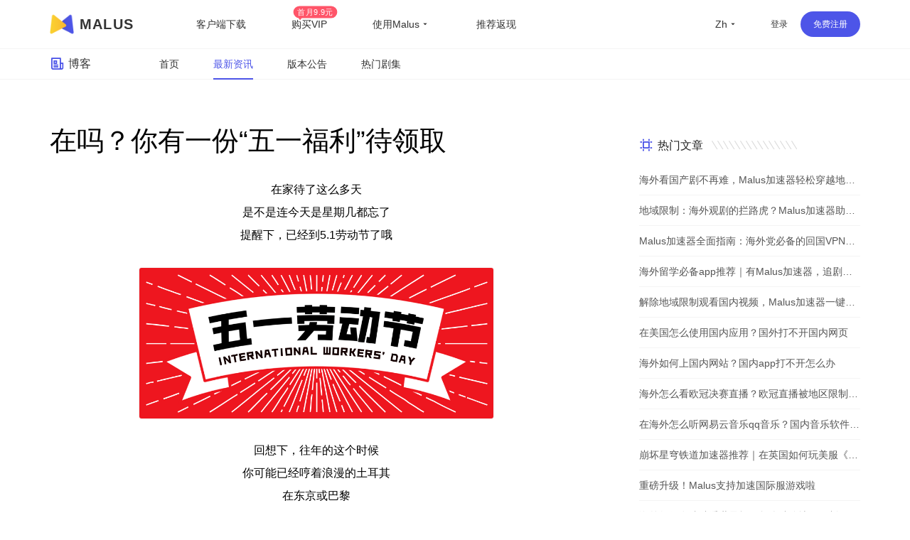

--- FILE ---
content_type: text/html
request_url: https://getmalus.net/blog/d--%E5%9C%A8%E5%90%97%EF%BC%9F%E4%BD%A0%E6%9C%89%E4%B8%80%E4%BB%BD%E2%80%9C%E4%BA%94%E4%B8%80%E7%A6%8F%E5%88%A9%E2%80%9D%E5%BE%85%E9%A2%86%E5%8F%96--1nvvh8aAXaJ7k37sZ_KdGjMbUAE2KnAwEjbHoMcPSOyI
body_size: 44664
content:
<!DOCTYPE html><html lang="" class="zh"><head><meta charset="UTF-8"><meta name="viewport" content="width=device-width,initial-scale=1,user-scalable=no"><meta http-equiv="X-UA-Compatible" content="ie=edge"><link rel="shortcut icon" href="/images/favicon.d12e4.ico"><meta name="keywords" content="malus,malus vpn,malusvpn,回国vpn,unblock china,unblockyouku,解锁国内音视频,解锁优酷,海外 爱奇艺,翻墙回国 加速器,malus官网,malus加速器,malus游戏加速器,海外加速器,国外加速器,malus加速国服,翻墙回国,回国看视频,海外看视频,malus正版,海外华人 在线视频,海棠vpn,malus加速器,malus回国加速器,malus chrome,翻墙回国vpn,malus苹果,malus安卓,malus android tv, malus windows, malus mac,海棠加速器,回国节点,回国加速,回国线路,bilibili 海外,海外 国内视频,国内vpn,内地vpn,bilibili海外加速,国外翻墙回国,国外 B站,回国vpn推荐,回国线路,海外回国节点,回国加速,海外国内,回国线路,翻墙回国 pc,海外加速,海外华人 加速器,2021回国加速器,国内vpn,解锁vpn,免费回国vpn,回国代理,回国加速代理,一键回国,腾讯视频加速,解锁B站,国内vpn,chrome插件 vpn中国,回国 chrome插件,chrome扩展 回国代理,穿梭怎么样,vpn china,快帆怎么样,golink免费,海外华人vpn,回国加速器,地区限制,版权限制,中国视频国外怎么看,海外回国看视频,手机回国vpn,回国vpn pc,翻墙回国chrome,翻牆到大陸 vpn,留学生必备应用,留学生如何看国内视频,看优酷 vpn,最好回国vpn,最佳回国 vpn,回国vpn 推荐,回国 爱奇艺,看哔哩哔哩 代理,翻墙 腾讯视频,qq音乐 海外,国外 网易云音乐,海外 哔哩哔哩,海外加速bilibili,海外 腾讯视频,海外 优酷,海外 国内网站,海外 国内视频,中国IP,中国 vpn,留学生回国加速,留学生 回国,华人加速器,网易云音乐 海外,穿梭 回国,海外看中国,国外看中国,看中国网站,看中国视频,翻墙回国教程,malus使用教程,大陆IP,china ip,国内IP,翻墙回国机场,华人vpn,穿梭翻墙,穿梭vpn,游戏加速,海外玩国服,原神加速器,国服游戏加速器,国服游戏加速器,国服低延迟,王者荣耀加速器,英雄联盟加速器,魔兽世界加速器,国服代理,国服加速,malus正版,malus绿色,malus破解,malus免安装,多瑙影视,ifvod,ifun tv,duonaolive,回国vpn下载,vpn中国,免费加速器,免费,免费 vpn,免费vpn,免费 回国,malus 免费,免费 回国梯子,免费 回国代理,直播加速,海外 直播,抖音直播 海外,虎牙直播 海外,b站直播 海外,yy 直播,海外 延迟高,和平精英加速器,境外加速器,uu加速器,迅游加速器,网游加速器,雷神加速器,海外欧洲杯,海外cctv5,海外央视频,海外 cntv,一帆视频,ifovd,ifun,quickfox,欧乐影院,永劫无间加速器,海外 永劫无间,海外ip,海外 咪咕视频,国服加速器,海外国服,海外 喜马拉雅,北美 看中文电视,苹果翻墙软件下载,大陸 視頻平台,美国 小米盒子,苹果手机 vpn,安卓机怎么翻墙回国,网易 加速,中国代理 vpn,bilibili tv apk,海外追剧, 电视猫 海外,永劫无间加速器,vpn 回国 推荐,玩国内游戏 vpn,回国 vpn,回国vpn ios,腾讯加速,谷歌翻墙插件,chrome翻墙回国插件,免费VPN翻墙回国,浏览器插件 翻墙回国,看不了中国电视剧,看不了国内视频,国外怎么看中国电视,海外怎么看国内视频,bilibili 海外版,由于版权限制 您所在的地区,手机翻墙回国,看国内 vpn,中国vpn 下载,vpn windows 下载,vpn 加速器 pc,海外党翻墙回国,mac vpn 免费,malus 穿梭,free vpn for chrome,vpn 电脑版,堡垒之夜加速,赛博朋克2077,无畏契约加速,抖音直播加速器,海外怎么看nba,海外怎么看央视,海外怎么看中文直播,留学生必备app,留学英国必备软件,留学美国必备app,海外生活必备app,央视 地区限制,cctv 地区限制,咪咕视频 看不了,咪咕 版权限制,咪咕地区限制,上国内网站,穿梭,quickfox,quick fox"><meta name="description" content="在吗？你有一份“五一福利”待领取.Malus回国游戏加速器VPN，为海外华人/留学生/港澳台地区用户提供游戏、音乐、视频、直播等加速服务，专业稳定的全球专线，带你一键穿梭回国。让你畅玩全球游戏，上国内网站，支持优酷、爱奇艺、腾讯视频、bilibili、芒果TV、西瓜视频、QQ音乐、网易云音乐、视CCTV、咪咕视频等国内网站，百万用户整体好评95%以上，一对一在线客服支持，海外党翻墙回中国首选VPN"><title>在吗？你有一份“五一福利”待领取 - Malus加速器，海外华人/留学生追剧听歌游戏必备的回国VPN</title><link rel="stylesheet" href="/css/blog-detail.083ad.css"><link rel="preload" href="/common/remixicon.css" as="style" onload="this.onload=null;this.rel='stylesheet'"><noscript><link rel="stylesheet" href="/common/remixicon.css"></noscript><meta name="apple-itunes-app" content="app-id=1476233789"><link rel="apple-touch-icon" href="https://malus.s3cdn.net/uploads/malus-100x100.png"><meta property="og:title" content="Malus回国加速器"><meta property="og:description" content="2025海外华人/留学生必备免费翻墙回国VPN游戏加速器，百万海外华人的选择，一键代理穿梭回国，在国外加速访问中国音视频，降低游戏延迟，加速全球游戏，国服外服都OK！支持访问bilibili（B站）、腾讯视频、QQ音乐、爱奇艺、优酷、网易云音乐、汽水音乐等国内应用，加速原神、永劫无间、英雄联盟、王者荣耀、CS:GO、无畏契约VALORANT、Fortnite、PUBG、使命召唤、金铲铲等全球游戏。"><meta property="og:image" content="https://malus.s3cdn.net/uploads/malus-100x100bb.jpg"><script src="/common/zepto.js"></script><script src="/js/common.9433b.js"></script><script>if (!window.fetch) {
  $('#warning-browser').show()
}

window.channelConfig = {"id":"","channel":"default","":"Go","lang":"zh","source":"","medium":"","type":"reg","welcome_message":"","welcome_logo":"","btn_text":"立即免费开启","android_link":"https://getmalus.com/r/android","disable_play":"","disable_promo":"","aff_id":"","promo_message":"","promo_intro":"","brand_title":"海外必备，一键回国","brand_intro":"用Malus连接精彩生活。一键加速优酷、爱奇艺、腾讯视频、\bB站、QQ音乐、网易云音乐等音视频服务，支持访问所有中国网站和应用。","ready":"√","utm_source":"","utm_medium":"","user_verified":"","youzan_pay":"0","promo_days":""};
window.loginInfo = null;
window.messages = {"header-nav-home":"主页","header-nav-products":"客户端下载","header-nav-affiliate":"推荐返现","header-nav-price":"购买VIP","header-sign-up":"免费注册","header-login-in":"登录","header-nav-dashboard":"用户中心","header-buy-tag":"首月9.9元","site-nav-support":"帮助中心","site-nav-aff":"推荐返现","header-official-tag":"官网：","header-scenarios":"使用Malus","site-og-title":"Malus回国加速器","site-og-description":"2025海外华人/留学生必备免费翻墙回国VPN游戏加速器，百万海外华人的选择，一键代理穿梭回国，在国外加速访问中国音视频，降低游戏延迟，加速全球游戏，国服外服都OK！支持访问bilibili（B站）、腾讯视频、QQ音乐、爱奇艺、优酷、网易云音乐、汽水音乐等国内应用，加速原神、永劫无间、英雄联盟、王者荣耀、CS:GO、无畏契约VALORANT、Fortnite、PUBG、使命召唤、金铲铲等全球游戏。","global-game-title":"Malus International Game Booster","global-game-description":"Playing games with too high latency, often losing packets and lagging?How to reduce the game ping value?Play games smoothly, reduce latency, stable intranet line without packet loss, overseas study party preferred Malus game gas pedal","global-game-hero-title":"Malus International Game Booster","global-game-hero-desc":"Looking to eliminate high ping, packet loss, spikes, and jitters while gaming? With Malus Game Booster, say goodbye to interruptions caused by poor internet connections and ensure that your gaming experience is always smooth and seamless.","global-game-hero-btn":"Start Now","global-game-muti-game-title":"Worldwide Popular Games","global-game-muti-game-desc":"Malus Game Booster has got you covered with a wide range of worldwide popular games.","global-game-feature-title-1":"Reduce Game Latency","global-game-feature-des-1":"With Malus Game Booster, you can reduce game latency and enjoy a smoother, more responsive gaming experience. Our software is designed to optimize your network connection, ensuring that data is transmitted as quickly and efficiently as possible.","global-game-feature-title-2":"Global Server Deployment","global-game-feature-des-2":"Malus Game Booster ensures that you can access optimized gaming servers from anywhere in the world. We have strategically deployed our servers in multiple regions to minimize latency and provide you with a seamless gaming experience, regardless of your location.","global-game-feature-title-3":"Multiplatform Game Support","global-game-feature-des-3":"Malus Game Booster supports a wide range of gaming platforms, making it the ideal choice for gamers who enjoy playing on multiple devices. Our software is compatible with popular gaming platforms such as Windows, Mac, Android, and iOS, allowing you to optimize your gaming experience on any device you choose.","global-game-downdown-windows":"Download for Windows","global-game-downdown-macos":"Download for macOS","global-game-downdown-ios":"Download for iOS","global-game-downdown-android":"Download for Android","global-game-price-title":"Pricing","global-game-price-desc":"We believe in providing our customers with affordable and flexible pricing options","global-game-comment-title":"Highly Acclaimed","global-game-comment-desc":"We have been highly acclaimed by gamers worldwide for its ability to enhance the gaming experience and optimize network connections","global-game-more-title":"Global Game Acceleration","global-game-more-desc":"Periodically Supports Accelerating New Games","global-game-banner-title":"Smooth Gameplay For Global Games","global-game-banner-btn":"Start Now","global-game-step-title":"Use Malus to Acceleration For","global-game-step-desc":"Easy to use, low latency acceleration for","gobal-game-seo-title":"Malus global servers provide low-latency acceleration for","gobal-game-dp-date":"Deploy Date:","gobal-game-dp-tag":"Tag:","gobal-game-dp-platform":"Support Platforms:","gobal-game-dp-des":"Game Desc:","gobal-game-seo-btn":"Start Accelerate","plandays":"Days","planTotal":"Total","site-global-campaign":"活动标题","site-global-title":"Malus加速器，海外华人/留学生追剧听歌游戏必备的回国VPN","site-global-slogan":"海外华人回国加速神器","site-global-keywords":"malus,malus vpn,malusvpn,回国vpn,unblock china,unblockyouku,解锁国内音视频,解锁优酷,海外 爱奇艺,翻墙回国 加速器,malus官网,malus加速器,malus游戏加速器,海外加速器,国外加速器,malus加速国服,翻墙回国,回国看视频,海外看视频,malus正版,海外华人 在线视频,海棠vpn,malus加速器,malus回国加速器,malus chrome,翻墙回国vpn,malus苹果,malus安卓,malus android tv, malus windows, malus mac,海棠加速器,回国节点,回国加速,回国线路,bilibili 海外,海外 国内视频,国内vpn,内地vpn,bilibili海外加速,国外翻墙回国,国外 B站,回国vpn推荐,回国线路,海外回国节点,回国加速,海外国内,回国线路,翻墙回国 pc,海外加速,海外华人 加速器,2021回国加速器,国内vpn,解锁vpn,免费回国vpn,回国代理,回国加速代理,一键回国,腾讯视频加速,解锁B站,国内vpn,chrome插件 vpn中国,回国 chrome插件,chrome扩展 回国代理,穿梭怎么样,vpn china,快帆怎么样,golink免费,海外华人vpn,回国加速器,地区限制,版权限制,中国视频国外怎么看,海外回国看视频,手机回国vpn,回国vpn pc,翻墙回国chrome,翻牆到大陸 vpn,留学生必备应用,留学生如何看国内视频,看优酷 vpn,最好回国vpn,最佳回国 vpn,回国vpn 推荐,回国 爱奇艺,看哔哩哔哩 代理,翻墙 腾讯视频,qq音乐 海外,国外 网易云音乐,海外 哔哩哔哩,海外加速bilibili,海外 腾讯视频,海外 优酷,海外 国内网站,海外 国内视频,中国IP,中国 vpn,留学生回国加速,留学生 回国,华人加速器,网易云音乐 海外,穿梭 回国,海外看中国,国外看中国,看中国网站,看中国视频,翻墙回国教程,malus使用教程,大陆IP,china ip,国内IP,翻墙回国机场,华人vpn,穿梭翻墙,穿梭vpn,游戏加速,海外玩国服,原神加速器,国服游戏加速器,国服游戏加速器,国服低延迟,王者荣耀加速器,英雄联盟加速器,魔兽世界加速器,国服代理,国服加速,malus正版,malus绿色,malus破解,malus免安装,多瑙影视,ifvod,ifun tv,duonaolive,回国vpn下载,vpn中国,免费加速器,免费,免费 vpn,免费vpn,免费 回国,malus 免费,免费 回国梯子,免费 回国代理,直播加速,海外 直播,抖音直播 海外,虎牙直播 海外,b站直播 海外,yy 直播,海外 延迟高,和平精英加速器,境外加速器,uu加速器,迅游加速器,网游加速器,雷神加速器,海外欧洲杯,海外cctv5,海外央视频,海外 cntv,一帆视频,ifovd,ifun,quickfox,欧乐影院,永劫无间加速器,海外 永劫无间,海外ip,海外 咪咕视频,国服加速器,海外国服,海外 喜马拉雅,北美 看中文电视,苹果翻墙软件下载,大陸 視頻平台,美国 小米盒子,苹果手机 vpn,安卓机怎么翻墙回国,网易 加速,中国代理 vpn,bilibili tv apk,海外追剧, 电视猫 海外,永劫无间加速器,vpn 回国 推荐,玩国内游戏 vpn,回国 vpn,回国vpn ios,腾讯加速,谷歌翻墙插件,chrome翻墙回国插件,免费VPN翻墙回国,浏览器插件 翻墙回国,看不了中国电视剧,看不了国内视频,国外怎么看中国电视,海外怎么看国内视频,bilibili 海外版,由于版权限制 您所在的地区,手机翻墙回国,看国内 vpn,中国vpn 下载,vpn windows 下载,vpn 加速器 pc,海外党翻墙回国,mac vpn 免费,malus 穿梭,free vpn for chrome,vpn 电脑版,堡垒之夜加速,赛博朋克2077,无畏契约加速,抖音直播加速器,海外怎么看nba,海外怎么看央视,海外怎么看中文直播,留学生必备app,留学英国必备软件,留学美国必备app,海外生活必备app,央视 地区限制,cctv 地区限制,咪咕视频 看不了,咪咕 版权限制,咪咕地区限制,上国内网站,穿梭,quickfox,quick fox","site-global-description":"Malus回国游戏加速器VPN，为海外华人/留学生/港澳台地区用户提供游戏、音乐、视频、直播等加速服务，专业稳定的全球专线，带你一键穿梭回国。让你畅玩全球游戏，上国内网站，支持优酷、爱奇艺、腾讯视频、bilibili、芒果TV、西瓜视频、QQ音乐、网易云音乐、视CCTV、咪咕视频等国内网站，百万用户整体好评95%以上，一对一在线客服支持，海外党翻墙回中国首选VPN","site-signup-title":"立即注册免费加速","site-signup-keywords":"malus会员,malus vpn帐号,malusvpn会员,malusvpn注册,malusvpn 登录,malus vip帐号,malus帐号,malus邀请码,malus如何注册,注册malus帐号,malus 试用,malus 体验,malus 领取vip,malus vip,malus 免费,malus,回国vpn 注册,免费vpn 注册,","site-signup-description":"立即注册Malus，免费开启高速回国通道，观看视频高清不卡顿，加速游戏不丢包，专属客服支持服务。","site-landing-title":"开始使用Malus加速器","site-landing-keywords":"malus 2025,malus开始,malus怎么用,malus使用指南,开启 malus,回国vpn,malusvpn,malus加速器,malus vpn,穿梭vpn,快帆vpn,quickfox,翻墙回国,回国加速器,transocks,穿梭 vpn,","site-landing-description":"Malus回国加速器，一键代理翻墙回国的穿梭VPN，帮助海外华人留学生及港澳台地区用户破除地区版权限制问题，一键降低游戏延迟，加速访问中国网站、游戏及应用。追剧、听歌、游戏、直播、办公、炒股全支持，手机/电脑/电视盒子安卓TV均可下载使用，海外党翻墙回国首选Malus VPN。","site-download-title":"下载Malus加速器","site-download-keywords":"malus 下载,malus客户端,malus 试用,malus 体验,malus桌面版,malus手机版,malus移动版,malus应用,malusvpn手机版,malusvpn 手机,malusvpn 电脑,malusvpn下载,malusvpn安装,malus iphone,malus ipad, malus安卓,malus windows,malus macos, malus linux,malus firefox,malus download,malus 安装,malus如何下载,翻墙回国 windows,翻墙回国 mac,翻墙回国 ios,翻墙回国 android,malus app,malus教程,malus使用教程,翻墙回国教程,多瑙影视,ifvod,ifun tv,duonaolive,vpn 下载,vpn 中国,翻墙软件,malus 插件,malus 扩展,免费vpn 下载,免费加速器 下载,pc 翻墙软件下载,谷歌插件 翻墙,chrome浏览器 翻墙回国,浏览器插件 翻墙回国,回国vpn 浏览器,malus加速器 chrome插件 下载,苹果电脑 翻墙回国vpn,Mac电脑 翻墙vpn,海外IP,回国加速器 下载,回国VPN 下载,翻墙回国软件 下载,手机 翻墙回国 软件下载,iphone 翻墙回国,","site-download-description":"下载Malus回国加速器客户端，Malus 支持几乎所有平台，涵盖 Chrome 浏览器、EDGE浏览器、苹果iOS、安卓Android、 macOS 和安卓电视Android TV等客户端","site-downloadstart-title":"感谢下载","site-downloadstart-descrption":"感谢下载Malus回国加速器","site-buy-title":"Malus官网VIP会员购买（最长30天退款）","site-buy-keywords":"购买回国加速器,购买回国vpn,便宜回国vpn,回国加速器价格,回国服务租用,malus vip,buy malus vip,malusvpn vip,malus vpn vip,malus优惠卷,malus优惠券,malus优惠码,多瑙影视,ifvod,ifun tv,duonaolive,vpn 下载,vpn 中国,翻墙软件,收费 vpn,免费回国vpn,游戏加速器,外服游戏加速,海外游戏加速,免费回国加速器,免费vpn 下载,留学生vpn,","site-buy-description":"VIP会员可以开启加速通道，高清不卡顿，全球任何一个地方都可以畅享回国体验，\b专属一对一客服，采用更优质的专业服务器和线路","site-android-title":"安装 Malus Android 安卓手机版本","site-android-keywords":"malus下载,malus android,安卓 vpn,翻墙回国 安卓,安卓 vpn下载,安卓系统,免费vpn,安卓 回国vpn,安卓 翻墙回国,android vpn,free vpn,安卓手机 地区限制,","site-android-description":"在安卓Android手机上安装Malus，可以加速访问bilibili、腾讯视频、爱奇艺、优酷、芒果tv、网易云音乐、QQ音乐、酷狗音乐、yy、央视CCTV、咪咕视频等。加速游戏，降低延迟。如原神、阴阳师、和平精英、使命召唤、天涯明月刀、一梦江湖、王者荣耀、战双帕弥什、永劫无间、守望先锋等","site-edge-title":"安装 Malus Edge","site-edge-keywords":"malus ios, malus ipad, malus iphone, download malus ipa,download malus iphone, install malus ipad,malus ios app","site-edge-description":"Malus VPN 支持 Edge 浏览器的安装使用，非常简单，一键安装即可加速网页版bilibili、腾讯视频、爱奇艺、优酷、芒果tv、网易云音乐、QQ音乐、酷狗音乐、央视CCTV、咪咕视频等其他国内网站。","site-ios-title":"安装 Malus iOS 苹果手机版本","site-ios-keywords":"malus ios, malus苹果系统,malus ipad,malusvpn 苹果手机,malusvpn iphone,malus手机版,malus移动版,下载malus ios,iphone安装malus,苹果手机malus,ipad安装malus,iphone下载malus,malusvpn ios, malus vpn ios,malus ios app,malus ios 应用,苹果手机翻墙回国教程,苹果手机安装malus教程,iphone翻墙回国教程,iphone安装malus教程,加速国服游戏,游戏加速器,境外国服加速器,回国游戏加速器,手游加速器,iOS freevpn,","site-ios-description":"在苹果iPhone和iPad等iOS系统手机平板上安装Malus可以加速bilibili、腾讯视频、爱奇艺、优酷、芒果tv、网易云音乐、QQ音乐、酷狗音乐、yy、央视CCTV、咪咕视频等。加速游戏，降低延迟。例如原神、阴阳师、和平精英、使命召唤、天涯明月刀、一梦江湖、王者荣耀、明日方舟、永劫无间、绝地求生、守望先锋等","site-chrome-title":"安装 Malus Chrome 版本","site-chrome-keywords":"malus chrome,malus浏览器扩展,malus chrome extension,malusvpn 扩展,malusvpn 浏览器,malusvpn chrom,安装 malus chrome,下载 malus chrome,chrome翻墙回国教程,浏览器安装malus教程,谷歌插件翻墙回国,谷歌扩展翻墙,多瑙影视,ifvod,ifun tv,duonaolive,vpn 下载,vpn 中国,翻墙软件,","site-chrome-description":"Malus VPN 支持 Chrome 浏览器的安装使用，非常简单，一键安装即可开启回国加速。可以加速网页版bilibili、腾讯视频、爱奇艺、优酷、芒果tv、网易云音乐、QQ音乐、酷狗音乐、央视CCTV、咪咕视频等。","site-windows-title":"下载安装 Malus Windows PC/Desktop 版本","site-windows-keywords":"malus windows,malus桌面版,malus pc,malusvpn pc,malusvpn 电脑版,malusvpn pc,malusvpn安装包,malus windows10,malus windows7,download malus windows,install malus windows,malus绿色版,malusvpn 绿色版,malus破解版,windows翻墙回国教程,电脑安装malus教程,win10 malus,win64 malus,windows 64 malus,malusvpn win10","site-windows-description":"在Windows PC电脑上安装Malus VPN 回国加速器，可以加速bilibili、腾讯视频、爱奇艺、优酷、芒果tv、网易云音乐、QQ音乐、酷狗音乐、yy、咪咕视频、央视CCTV等。加速使用游戏，降低延迟。例如原神、使命召唤、天涯明月刀、守望先锋、英雄联盟、魔兽世界、绝地求生、炉石传说、剑网3、地下城与勇士、cs:go等","site-mac-title":"下载安装 Malus macOS 苹果电脑版本","site-mac-keywords":"malus macos,malus mac,malus 苹果系统,malusvpn 苹果,malusvpn mac,malusvpn 苹果电脑,download malus mac,mac翻墙回国教程,苹果电脑安装malus教程,苹果电脑翻墙回国教程,mac安装malus教程,苹果电脑翻墙回国","site-mac-description":"在macOS电脑上安装Malus VPN加速器，可以加速bilibili、腾讯视频、优酷、芒果tv、网易云音乐、QQ音乐、酷狗音乐、央视CCTV、咪咕视频等网页版爱奇艺等各种国内音视频网站，一键加速回国。","site-tv-title":"下载安装 Malus 安卓 TV 版本","site-tv-keywords":"malustv, malus tv, malus android tv, malus apple tv, malus电视版,malusvpn tv apk,malusvpn 电视版,malusvpn 电视盒子,下载malus tv,小米盒子海外,小米盒子回国内,国外小米盒子,腾讯极光 海外,海外酷喵影视,海外银河奇异果,安卓tv翻墙回国教程,安卓tv安装malus教程,电视翻墙回国教程,盒子安装malus教程","site-tv-description":"在安卓电视TV上安装Malus回国VPN，可以加速bilibili、腾讯视频、QQ音乐等，支持小米盒子、DreamTV Box、安博盒子、乐视电视、Nvidia Shield、泰捷盒子、海思盒子等安卓盒子和电视设备。顺畅观看哔哩哔哩大点事，腾讯极光TV、优酷酷喵影视、银河奇异果、芒果tv等国内主流音视频服务","site-chromebilibili-title":"安装 Malus \b插件 Unblock Bilibili","site-chromebilibili-keywords":"unblock bilibili,bilibili 海外,哔哩哔哩 海外,unblock youku,unblock bilibili chrome,海外 b站,海外看不了b站,b站直播,海外b站 无法直播,多瑙影视,ifvod,ifun tv,duonaolive,vpn 下载,vpn 中国,翻墙软件,直播姬,海外 直播,b站 直播,bilibili 海外版,由于版权限制 您所在的地区,手机翻墙回国,看国内 vpn,中国vpn 下载,vpn windows 下载,vpn 加速器 pc,海外党翻墙回国,mac vpn 免费,free vpn for chrome,vpn 电脑版,","site-chromebilibili-description":"Unblock Bilibili 可以一键帮助海外用户解决哔哩哔哩无法观看问题，流畅观看视频。上手即用，免费加速，海外阿宅的福音。【3.0版本起支持：腾讯视频、优酷Youku、爱奇艺、芒果TV、CNTV、PPTV、咪咕视频、央视频、西瓜视频、搜狐视频、乐视、ACFUN、猫耳等】","site-chromebilibili-hero-title":"免费加速主流音视频网站","site-chromebilibili-hero-desc":"Unblock Bilibili 可以一键帮助海外用户解决哔哩哔哩无法观看问题，流畅观看视频。上手即用，翻墙回国，免费加速，海外阿宅的福音。【3.0版本起支持：腾讯视频、优酷Youku、爱奇艺、芒果TV、CNTV、PPTV、咪咕视频、央视频、西瓜视频、搜狐视频、乐视、ACFUN、猫耳等】","site-chromebilibili-hero-btn":"安装 Chrome 扩展","site-chromebilibili-malus-title":"Malus 加速器全功能版","site-chromebilibili-malus-desc":"Malus可以支持国服游戏和影音的加速，有全球线路，全平台客户端支持，可以加速所有到国内的访问。","site-chromebilibili-malus-btn":"安装Malus，加速更多服务","site-chromebilibili-malus-tip":"加速访问国内主流影音","site-chromeiqiyi-title":"安装 Unblock iQiyi 版本","site-chromeiqiyi-keywords":"unblock iqiyi,看不了 爱奇艺,海外 iqiyi,iqiyi 屏蔽,海外 爱奇艺,台湾 爱奇艺,爱奇艺 国外,日本 爱奇艺,美国 爱奇艺,英国 爱奇艺,多瑙影视,ifvod,ifun tv,duonaolive,vpn 下载,vpn 中国,翻墙软件,mac 苹果电脑 爱奇艺,手机 爱奇艺,电脑 爱奇艺,ios 爱奇艺,安卓 爱奇艺,电视 爱奇艺,免费加速器,免费vpn,海外怎么看爱奇艺,iq com,","site-chromeiqiyi-description":"Unblock iQiyi 可以帮助海外用户一键解决爱奇艺无法观看问题，加速爱奇艺视频。使用非常简单方便，无需任何配置，上手即用，免费加速，海外华人的福利。","site-changelog-title":"Malus版本更新历史","site-changelog-keywords":"Malus最新版本,malus版本变更,malus changelog,malus 改版,malus 历史记录,malus 历史版本,malus 变更记录","site-changelog-description":"Malus 应用版本更新记录发版的功能和修复变化","site-active-title":"激活 Malus 卡密","site-active-keywords":"malus充值卡,malus卡密,海棠充值卡,malus体验卡,回国加速充值卡,malus code,malus 激活,malusvpn 充值,malusvpn 兑换码,malusvpn code,回国vpn 充值,回国VPN 会员,","site-active-description":"如果你有Malus充值卡，你可以在这里完成充值，开启Malus，一键快速回国。","site-confirm-title":"信息确认","site-status-title":"服务状态","site-status-keywords":"回国服务线路,回国线路,稳定回国服务,回国服务状态,回国服务节点,中国服务器,中国节点,中国VPN,翻墙回中国,malusvpn,","site-status-description":"我们公开透明的展示所有服务器的状态，来尽量让用户掌握当前的服务状态，可以放心使用。","site-support-title":"帮助中心","site-support-keywords":"malus帮助中心,malusvpn 手册,malusvpn 帮助台,malusvpn 指南,malus 教程,malusvpn 如何用,malusvpn 技术支持,malusvpn怎么用,malusvpn guide,malus客服,malus服务,malus一对一,malus在线咨询,malus故障处理,malus故障,malus问题,malusvpn 连不上,malusvpn 断网","site-support-description":"这里是Malus支持中心，Malus使用上有问题？常见的问题都在这里，如果找不到答案没关系，请联系我们在线客服。","site-changelog-old-version":"*全平台稳定版下载","sign-up-qrcode-title":"免费领取会员","sign-up-qrcode-des":"关注“Malus加速器”微信公众号领会员","site-extentions-title":"安装 Malus 浏览器插件版本","mode-free":"免费加速","mode-turbo":"智能加速","mode-free-desc":"加速国服主流影音服务，不影响本地网络流量","mode-turbo-desc":"仅加速主流应用流量，不影响海外本地网络体验","mode-global":"全力加速","mode-global-desc":"尽力加速全部回国流量，建议智能有问题使用","mode-tw":"台湾模式","mode-tw-desc":"仅加速国内服务的台湾节点（测试中）","mode-app":"应用模式","mode-app-desc":"仅加速选中应用，更换此模式需重新开关","page-support-title":"Malus帮助中心","page-support-tips":"Malus 承诺有任何服务质量问题，可在应用内提交工单反馈给我们，一定会尽全力帮您解决。\n想获取更多优惠活动资讯，可关注Malus微信公众号或加入QQ群","page-support-channels-qq":"QQ群: 664826073","page-support-channels-wechat":"微信：Malus加速器","page-support-channels-email":"邮箱：hi@getmalus.com","page-support-back":"帮助中心","page-support-related":"相关帮助","page-support-report":"提交问题","page-404-title":"页面丢了","page-404-desc":"请返回上个页面或者首页，或者联系客服支持 hi@getmalus.com","page-404-btn-back":"返回","page-404-btn-home":"回到首页","game-title":"Malus游戏加速器-低延迟、零丢包、超稳定。支持全球网游加速，包括国服。","game-keyword":"malus游戏加速,加速器,游戏加速器,malus游戏,malus game,国服加速,国服vpn,大陆游戏vpn,大陆游戏加速,国服游戏加速,中国游戏vpn,malus游戏模式,malus游戏线路,王者荣耀加速器,王者荣耀国服,原神加速器,原神国服,崩坏加速器,崩坏国服,吃鸡国服,吃鸡加速器,和平精英国服,和平精英加速器,穿越火线加速器,穿越火线国服,阴阳师国服,阴阳师加速器,守望先锋加速器,炉石传说加速器,英雄联盟加速器,梦幻西游加速器,一梦江湖加速器,天涯明月刀加速器,剑网3加速器,龙之谷加速器,荒野行动加速器,龙之谷加速器,刀塔2加速器,永恒之塔加速器,最终幻想14加速器,魔兽世界加速器,国服游戏加速器,坦克世界加速器,新笑傲江湖加速器,三国杀加速器,qq飞车加速器,碧蓝航线加速器,王者vpn,吃鸡vpn,原神vpn,赛博朋克2077,原神加速器,uu加速器,迅游加速器,降低延迟,海外玩国服,海外 延迟高,国服游戏 玩不了,b站直播海外加速,bilibili 視頻源加速,虎牙直播海外加速,直播姬海外加速,obs直播海外加速,bilibili海外加速,YY语音海外加速,YY海外加速,国内影音加速,爱奇艺海外加速,腾讯视频海外加速,优酷海外加速,b站海外加速,西瓜视频海外加速,中国知网海外加速,同花顺海外加速,老虎证券海外加速,富途牛牛海外加速,通达信海外加速,国服游戏海外加速,永劫无间海外加速,英雄联盟海外加速,原神海外加速,魔兽世界海外加速,守望先锋海外加速,最终幻想14海外加速,300英雄海外加速,炉石传说海外加速,魔兽争霸3海外加速,传奇海外加速,dota海外加速,dota2海外加速,lol海外加速,dnf国服海外加速,dnf海外加速,陸服遊戲加速,剑网3海外加速,诛仙3海外加速,王者荣耀海外加速,和平精英海外加速,csgo海外加速,使命召唤海外加速,穿越火线海外加速,QQ飞车海外加速,QQ炫舞海外加速,天涯明月刀海外加速,妄想山海海外加速,哈利波特魔法觉醒海外加速,完美时机手游海外加速,三国杀海外加速,天龙八部手游海外加速,金铲铲之战海外加速,元气骑士海外加速,pubg海外加速","game-description":"Malus加速器支持加速全球游戏，解决海外玩游戏时的延迟高、易丢包、登录难、连接超时等问题，快速稳定不掉帧，还能支持YY、OBS直播、直播姬等游戏直播辅助工具，是海外玩家的首选游戏加速器。","game-hero-title":"Malus回国游戏加速","game-hero-des":"身在海外玩国服游戏延迟高经常掉线？使用Malus加速器，一键加速国服游戏，降低海外延迟，极速稳定不丢包，完美支持加速Windows、iOS、Android、macOS等多平台使用，加速王者荣耀、和平精英、LOL英雄联盟 、魔兽世界、原神、永劫无间、剑网3、CS:GO等国服游戏，同时支持YY语音、OBS、直播姬、QQ音乐、网易云音乐、Bilibili、爱奇艺、优酷等软件。","game-btn":"立即领取会员","game-hero-btn":"立即安装","game-btn-home":"立即安装","game-feature-title":"我们的优势","game-feature-item-title-1":"专业游戏线路","game-feature-item-des-1":"专业回国游戏线路，动态分配最佳节点，在美国、德国、法国、英国、日本、韩国、香港、新加坡、澳大利亚、加拿大、台湾等部署IPLC专线机房直连","game-feature-item-title-2":"多场景支持","game-feature-item-des-2":"Malus 支持游戏加速，满足影音、直播、办公、炒股等各种场景加速。","game-feature-item-title-3":"多设备支持","game-feature-item-des-3":"Malus游戏加速模式支持Windows、Android、iOS、macOS等多平台使用，支持5台设备，随时随地畅享游戏","game-feature-item-title-4":"专属一对一客服","game-feature-item-des-4":"高级会员专享一对一技术客服，及时跟进，帮助解决加速过程中所遇到的使用问题，保证服务质量，确保可用性","game-list-title":"热门国服游戏","game-banner-title":"一键开启，加速游戏","game-banner-btn":"立即下载免费领高级VIP","game-price-title":"购买高级套餐，畅享高速国服游戏加速","game-price-tips":"游戏新版发布，购买享8折优惠","game-price-btn":"立即特价购买","home-hero-title-2":"Malus，回国加速专家","home-hero-title":"身在海外，<br>一键回家","home-banner":"https://malus.s3cdn.net/uploads/elements_hero_main-1565169701.png","home-hero-des":"在海外玩游戏、看视频、听音乐、做直播，首选Malus回国加速器。百万海外华人留学生选择回国加速领先品牌Malus加速器！\n免费加速主流影音，独创动态加速技术，降低海外延迟，超稳定不丢包不限流量</strong>","home-hero-btn-sign-up":"注册即可免费加速回国","home-hero-btn-download":"全平台下载","home-about-us-title":"我们的优势","home-about-us-des":"Malus独创行业领先的边缘智能加速技术，仅加速请求的流量，效果稳定快速，大部分时间可以高清无卡顿，帮你解决在国外观看国内音视频以及游戏延迟高等问题。影音包括且不限于优酷、哔哩哔哩bilibili、爱奇艺、腾讯视频、QQ音乐、网易云音乐、酷狗音乐、酷我音乐、芒果TV、咪咕视频、西瓜视频、CCTV等平台。游戏包括Dota2、LOL英雄联盟、王者荣耀、永劫无间、原神、CS:GO、VALORANT、Fortnite、PUBG、Call of Duty、王者荣耀等。","home-about-us-list-1":"一键智能加速","home-about-us-list-2":"回国专线","home-about-us-list-3":"提供免费版","home-compare-1-title":"免费","home-compare-1-des":"提供加速访问影音网站","home-compare-1-list-1":"加速影音和游戏","home-compare-1-list-2":"共享服务器节点","home-compare-1-list-3":"工单支持","home-compare-1-btn":"立即注册畅享免费加速","home-compare-2-title":"VIP加速","home-compare-2-des":"提供更加稳定快速的全球高速线路，最长30天退款保障","home-compare-2-list-1":"音视频加速","home-compare-2-list-2":"无广告弹窗","home-compare-2-list-3":"全球高速回国线路","home-compare-2-list-4":"不限带宽流量","home-compare-2-list-5":"客服一对一支持","home-compare-2-btn":"特价购买","home-download-title":"全平台下载","home-download-des":"Malus 支持全平台客户端：浏览器插件、安卓Android、苹果iPhone/iPad、Windows、苹果macOS 等、安卓TV、电视盒子等","home-download-app-btn":"下载安装","blog-title":"博客","see-more":"查看详细","hot-title":"热门文章","new-title":"最新文章","blog-no-data":"暂无文章","aff-title":"全网唯一，最多100%返现的推荐计划","aff-description":"加入返利计划，通过推荐给你的亲朋友好或者同学获得佣金，轻松赚取高额汇报，网页应用全平台返现支持。","aff-keywords":"vpn推荐,vpn返利,vpn aff,vpn promotion,加速器推荐,加速器返利,推荐返利,赚取佣金,推广佣金","aff-hero-title":"加入 Malus 推荐返现计划","aff-hero-intro":"通过推荐 Malus 加速器来赚取可观收入，返现率高达 <strong>100%</strong>","aff-hero-btn":"立即加入","st-keywords":"malus加速器,malus教育优惠,malus学生优惠,malus教师优惠,malus education,malus\b留学生回国加速,malus网课加速,突破校园网,校园网防火墙,海外留学生,留学生回国加,突破校园网","st-description":"Malus加速器针对海外留学生用户推出教育优惠政策，通过教育邮箱注册并认证的学生用户即可享受会员7折优惠，并且加送30天会员。","st-page-title":"Malus教育优惠","st-hero-1":"海外留学生购买Malus会员","st-hero-2":"专享7折优惠","st-hero-btn":"教育邮箱免费申请","st-feture-title-1":"专享7折优惠","st-feture-des-1":"Malus 上线五年多，得到了广大海外留学生的热情支持和鼓励，我们特此针对留学生用户推出教育优惠，通过教育邮箱注册并认证的学生用户即可享会员7折优惠","st-feture-title-2":"加速音视频，校园网支持","st-feture-des-2":"Malus 支持加速全球游戏和国内主流音视频应用，采用专业游戏线路，满足海外留学生加速需求。除此之外，Malus加速器拥有卓越的技术，保证在校园网内正常使用","st-feture-title-3":"假期暂停服务","st-feture-des-3":"放假回国剩余的会员时长不会白白浪费，Malus加速器提供贴心的假期暂停服务。不用的时间帮你存起来，不花冤枉钱，性价比超高的华人加速器，留学生活比谁都舒心。","st-step-title":"教育优惠申请步骤","st-step-1-title":"第一步：注册Malus会员","st-step-1-des":"使用校园邮箱注册申请Malus会员，邮箱示例：student@university.edu","st-step-2-title":"第二步：认证校园邮箱","st-step-2-des":"前往个人中心，点击确认邮箱按钮，完成邮箱认证过程","st-step-3-title":"第三步：购买Malus套餐","st-step-3-des":"登录账号，前往 getmalus.com/buy 官网购买，选择教育优惠优惠券即可","st-step-btn":"立即申请","st-faq-title":"常见问题","st-accordion-title-1":"申请教育优惠需要什么条件？","st-panel-1":"只要是海外留学生或者教师拥有（学校）教育邮箱，注册申请Malus会员，并且邮箱认证通过后，即可获取7折教育优惠以及加送的30天会员。","st-accordion-title-2":"我是留学生，但是没有教育邮箱怎么办？","st-panel-2":"如果您所在的学校不提供教育邮箱，请点击网站右下角的在线客服，将您的学生证，或者相关留学证明提供给我们，我们核实后，会手动审核。","st-accordion-title-3":"当我毕业或离开学校时，我的帐户会怎样？","st-panel-3":"自成功认证教育优惠用户起，您可以拥有长达12个月的时间购买Malus会员。如果在此期间结束时您不再是学生，那么您的优惠资格也会失效。","st-apply-page-title":"Malus教育优惠申请","st-apply-title":"教育优惠注册申请","st-apply-des":"注册成功邮箱认证通过后即可领取7折优惠券","st-apply-email":"请输入学校邮箱，如 student@university.edu","st-apply-school":"请输入学校名称","st-apply-password":"请输入密码（至少8位）","st-apply-btn":"立即注册申请","buy-hero-desc":"专属服务器，全球加速节点，最高支持1080P高清播放，不限流量，不限带宽，网络通畅不堵塞。一键加速优酷、爱奇艺、腾讯视频、Bilibili、QQ 音乐、土豆、网易云音乐等中国大陆音视频服务。","buy-activity-title":"购满360天送一个月国内主流影视会员 (任选其一)","buy-tag-name1":"支持Paypal、支付宝和微信","buy-tag-name2":"自助开通","buy-tag-name3":"最长30天退款","buy-limit-title":"限时优惠，月均价格低至¥19.99","buy-limit-label":"立即抢购，限时优惠","buy-step1-title":"选择套餐","buy-plans-more":"更多套餐","buy-currency-usd":"美元","buy-currency-cny":"人民币","buy-step2-title":"确认总价并支付","buy-email-label":"购买邮箱","buy-email-valid":"请输入正确的邮箱格式","buy-email-placeholder":"要购买的Malus邮箱","buy-promo-title":"使用优惠券","buy-promo-suffix":"张可用","buy-promo-placeholder":"请输入优惠码(选填)","buy-promo-apply":"应用","buy-promo-success":"✔︎ 优惠码已使用","buy-subtotal-unit":"天","buy-subtotal-promo1":"时长抵扣","buy-subtotal-promo2":"优惠券抵扣","buy-subtotal-price":"应付总价","buy-reward-tip":"查看购满360领取视频会员的说明","buy-pay-title":"选择支付方式","buy-pay-youzan":"支付宝/微信","buy-label-paypal":"最便宜","buy-pay-btn":"立即购买","buy-pay-tip1":"新用户购买后，密码及账号将发送至注册邮箱","buy-pay-tip2":"已注册账号购买后，将自动叠加账号时长","buy-confident-title":"最长30天退款","buy-confident-desc":"有信心提供强大的服务质量，放心购买，无效全额退款","buy-confident-label":"VIP会员优势","buy-confident-tag1":"不限带宽流量","buy-confident-tag2":"国服专线","buy-confident-tag3":"支持加速音视频、高清播放","buy-confident-tag4":"支持全力回国","buy-confident-tag5":"加密通道，安全匿名","buy-confident-tag6":"3个客户端同时在线","buy-confident-tag7":"客服一对一支持","buy-js-days":"$0天到期","buy-js-today":"今天到期","buy-js-fitmessage":"$0天可用","buy-btn-close":"关闭","buy-btn-paid":"我已支付","buy-tip-total":"预计支付金额（人民币)","buy-tip-youzan":"请使用微信或支付宝扫码支付","buy-title-youzan":"支付宝、微信扫码支付","buy-tip-lefttime":"秒内支付完成","buy-tip-afterpaid":"受汇率影响，可能会有小范围差异","buy-tip-secure":"支付过程已加密，USD支付可能会有额外汇率转换费","buy-tip-credit":"【信用卡支付请选择Paypal】","buy-tagline-30":"无退款","buy-tagline-90":"最长7天退款","buy-tagline-180":"最长14天退款","buy-tagline-360":"最长30天退款","buy-tagline-720":"最长30天退款","buy-tagline-1080":"特价无退款","buy-tag-1080":"最便宜","buy-tag-360":"最热门","buy-tag-720":"最有价值","buy-plan-title":"$0天","buy-promotion-360":"","buy-promotion-total":"参加活动实得","buy-suggestion-text":"年付可优惠42%","buy-suggestion-btn":"升级为年付","buy-table-tip":"注意：游戏模式暂未支持TV 客户端","buy-table-first-line":"包含标准会员全部权益","buy-compare-title":"会员权益对比表","buy-agree-tip":"您在注册时已经同意我们的条款，请遵循协议合理合规使用。","buy-type-wechat":"微信","buy-type-alipay":"支付宝","buy-type-paypal":"Paypal","buy-type-fomo_wechat":"微信","buy-type-fomo_alipay":"支付宝","buy-type-fomo_paypal":"Paypal","buy-type-card":"银行卡","buy-intro-paypal":"支持银行卡，余额","buy-intro-alipay":"","buy-intro-wechat":"","buy-intro-stripecard":"银行卡，苹果/谷歌支付","buy-intro-stripe":"更多付款方式","buy-label-norefund":"特价无退款","buy-new-title":"购买完成后，你的新套餐到期时长为","buy-new-btn":"确认购买","buy-exchange-rule":"规则明细","buy-new-gift":"赠送天数：","buy-alipay-title":"请在新打开的页面完成付款","buy-alipay-intro":"完成付款前请不要关闭此窗口","buy-alipay-problem":"付款遇到问题？联系客服或重新支付","buy-alipay-done":"已经完成支付","buy-exchange-title":"兑换完成后，你的新套餐到期时长为","buy-exchange-btn":"确认兑换","buy-exchange-tip":"游戏会员和标准会员的换算比例","buy-avg-unit":"30天","buy2-guarantee":"天退款","buy2-sku-days":"新人加送 DAY 天","buy2-360rewards":"购满360天赠送1个月视频会员","buy2-showcny":"显示人民币","buy2-banner-title":"VIP畅享极速回国","buy2-banner-subtitle":"限时优惠购买","buy2-banner-30days":"最长30天退款","buy2-vip-title":"会员特权","buy2-vip-more":"查看更多权益","buy2-feature-title-base":"标准会员权益","buy2-feature-title1":"回国影音加速","buy2-feature-des1":"智能、全力、指定应用满足各种需求","buy2-feature-title2":"覆盖全球高速回国节点","buy2-feature-des2":"精品回国线路，高清播放不卡顿","buy2-feature-title3":"支持 3 台设备","buy2-feature-des3":"支持 3 台不同设备同时在线使用","buy2-feature-title4":"客服优先","buy2-feature-des4":"支持工单反馈，解决疑难","buy2-feature-game-title1":"全球游戏、影音加速","buy2-feature-game-des1":"支持各种游戏、音乐、视频、直播软件","buy2-feature-game-title2":"直播、影音场景优化","buy2-feature-game-des2":"采用专线优化连接速度、降低延迟","buy2-feature-game-title3":"支持 5 台设备","buy2-feature-game-des3":"支持 5 台不同设备同时在线使用","buy2-feature-game-title4":"专属客服","buy2-feature-game-des4":"提供一对一在线客服，快速响应","buy2-feature-title-game":"高级会员权益","buy-vip-compare":"会员权益详细对比","aff-share-content":"在这里为你推荐Malus 加速器，一键访问中国网站，使用下方的优惠券，还可独享优惠。","buy-tab-turbo-title":"标准会员","buy-tab-turbo-des":"影音、网站","buy-tab-game-title":"高级会员","buy-tab-game-des":"游戏、直播等（包含标准会员）","buy-table-header-1":"功能特权","buy-table-header-2":"高级会员","buy-table-header-3":"标准会员","buy-table-header-4":"非会员","buy-table-tr-title-1":"回国通道","buy-table-tr-title-2":"全平台支持","buy-table-tr-title-3":"音视频加速","buy-table-tr-title-4":"多场景支持","buy-table-tr-title-5":"全球游戏加速","buy-table-tr-title-6":"影音线路峰值","buy-table-tr-title-7":"游戏专线峰值","buy-table-tr-title-8":"客服支持","buy-table-tr-title-9":"多设备在线","buy-table-td-1":"50Mb（4K）","buy-table-td-2":"30Mb（HD）","buy-table-td-3":"5Mb（SD）","buy-table-td-4":"20Mb","buy-table-td-5":"-","buy-table-td-6":"-","buy-table-td-7":"优先","buy-table-td-8":"工单","buy-table-td-9":"无","buy-compare-s10":"高级场景优化","buy-compare-s10-1":"游戏、直播、语音、股票","buy-compare-s10-2":"影音","buy-compare-s10-3":"-","buy-toolbar-turo-desc":"音视频加速，高清不卡顿","buy-toolbar-game-desc":"包含标准会员权益，专业游戏线路","buy-current-account":"当前账号:","buy-signin":"登录后购买","buy-signup":"注册免费加速","buy-account-swtich":"切换账户","signup-tab-email":"邮箱注册","signup-tab-phone":"手机注册","signup-get-code":"获取验证码","signup-input-code":"输入验证码","signup-input-phone":"输入手机号","signup-input-area":"区号","signup-finish-vertification":"完成验证","signup-security-vertification":"安全验证","signup-hero-title":"回国加速专家，免费加速","signup-hero-desc":"一键加速国内影音、全球游戏、直播平台、办公和学习类应用，百万海外华人高分好评，专业回国高速线路，全天候不限流量。","signup-email-placeholder":"输入邮箱（请勿使用临时邮箱服务）","signup-password-placeholder":"输入密码（至少8位）","signup-hero-intro":"支持全平台使用","signup-hero-promo":"注册即可免费使用，免费获取VIP特权","signup-refer-label":"朋友的推荐码","signup-refer-placeholder":"(非必填)","signup-refer-btn":"我要填写朋友的推荐码","signup-start-btn":"注册免费加速","input_edu_email":"请填写教育邮箱","signup-start-signin":"已有账号，立即登录","signup-area-notice":"声明：1、Malus专注加速游戏/影音/直播等场景，不支持社交/聊天/银行/支付等\b；2、注册账号不支持网易和临时邮箱等无法接收验证码的服务","signup-tips":"声明：1、Malus专注加速游戏/影音/直播等场景，不支持社交/聊天/银行/支付等\b；2、注册账号不支持网易和临时邮箱等无法接收验证码的服务","signup-tips-riskarea":"声明：1、Malus专注加速游戏/影音/直播等场景，不支持社交/聊天/银行/支付等\b；2、注册账号不支持网易和临时邮箱等无法接收验证码的服务","active-hero-title":"激活 Malus 卡密","active-hero-desc":"如果你有Malus充值卡/体验卡，可以在此处激活","active-email-label":"帐号 （如果没有会自动创建）","active-email-placeholder":"请输入正确邮箱（接受密码等信息）","active-card-label":"卡密","active-card-placeholder":"请输入带有数字字母的卡密","active-submit-btn":"激活卡密","active-submit-tip":"*激活信息将以邮件形式发送至邮箱","active-js-non-empty":"邮箱或者卡号必须填写正确","active-js-auto-create":"请填写正确邮箱，登录信息会发送到邮箱，确认激活？","active-js-success-suffix":"天已成功充值到你的帐号","active-js-error":"激活出错","ios-promo-title":"Malus 正式上架 Apple 商店，好评送3天 VIP","ios-hero-title-off":"安装 Malus iOS 版","ios-hero-title":"Malus iOS 版，安装指南","ios-hero-desc":"专门为 iOS 用户设计, 兼容iOS10以上设备，同时支持音视频加速、游戏加速","ios-hero-item-1":"一键智能加速、多模式、多场景支持","ios-hero-item-2":"支持加速国内99%的音视频应用及网页","ios-hero-item-3":"全球回国专线，低延迟、超稳定，国服游戏全支持","ios-tip-appleid":"好评就送3天VIP，截图+帐号发客服领","ios-step1-title":"第一步：苹果商店下载安装 TestFlight 应用","ios-step1-desc":"TestFlight 是苹果推出的测试工具，安装 Malus 前必须安装","ios-step1-testflight":"先安装TestFlight","ios-step2-title":"第二步：进入 Malus 安装页面","ios-step2-desc":"用 iPhone 或者 iPad 扫描左侧二维码进入或者点击下方按钮打开 Malus 安装页面","ios-step2-supportapps":"查看已支持应用","ios-step2-install":"开始安装（手机访问）","ios-step3-title":"第三步：点击开始测试安装 Malus 应用","ios-step3-desc":"在打开的安装页面，点击第 2 步「开始测试」按钮，即可完成 Malus 的安装","android-hero-title":"安装Malus Android版","android-hero-desc":"兼容 Android 6.0 系统以上移动及平板设备，同时支持音视频加速、游戏加速、直播加速","android-hero-item-1":"一键智能加速、多模式、多场景、多设备支持","android-hero-item-2":"支持加速国内99%的音视频应用、游戏及网页","android-hero-item-3":"全球高级专线，低延迟、超稳定，享受极致加速体验","android-hero-download":"下载Malus APK","android-hero-supportapps":"查看已支持应用","android-promo-title":"Malus 正式上架 Google Play 商店，好评送3天 VIP","android-promo-desc":"*奖励领取方式：评价后发送【截图+帐号】至在线客服或者 hi@getmalus.com","android-promo-btn":"立即好评，获3天VIP","chrome-hero-title":"Malus Chrome 插件安装指南","chrome-hero-desc":"专为Chrome浏览器设计。一键加速优酷、爱奇艺、腾讯视频、Bilibili、QQ 音乐、网易云音乐、央视CCTV、咪咕视频等中国娱乐网站服务，像在国内一样流畅。","chrome-step1-title":"第一步：安装扩展","chrome-step1-btn":"安装Malus","chrome-step2-title":"第二步：启用扩展","chrome-step2-btn":"启用Malus","chrome-promo-title":"第三步：获得3天VIP","chrome-promo-desc":"希望我们的新老用户给我们点个赞支持我们做好回国加速这个事儿。现只要给我们好评的用户，我们都会送上 3 天的VIP会员。","chrome-promo-btn":"立即好评获得3天VIP","chrome-promo-tip":"*奖励领取方式：评价后发送【截图+帐号】至在线客服或者 hi@getmalus.com","edge-hero-title":"安装 Malus Edge 插件版","edge-hero-desc":"专为 Edge 浏览器开发设计，轻量快速，音视频加速高清不卡顿","windows-hero-title":"Malus Windows版","windows-hero-desc":"专为 Windows 系统量身设计，支持Windows10, Win7等桌面PC系统","windows-hero-item-1":"智能加速、多场景支持","windows-hero-item-2":"一键加速国服影音和游戏","windows-hero-item-3":"零丢包、低延迟、不限流","windows-hero-download":"立即下载安装","windows-hero-tip":"如果下载提示错误，请下载","windows-hero-tipbtn":"压缩包版本","windows-hero-tiplink":"https://download.getmalus.com/uploads/malus_installer_1_6_1_0.zip","tv-hero-title":"Malus TV 版","tv-hero-desc":"专为 TV 定制设计，一键加速优酷、爱奇艺、腾讯视频、Bilibili、网易云音乐、CCTV等中国特色应用服务","tv-hero-download":"下载到本地","tv-tip-title":"兼容提示","tv-tip-desc":"因Android TV固件版本各异，Malus 无法运行在无VPN组件的系统上。我们首推您使用原生的 Android 系统安装，目前 Malus 已可以在大部分设备上运行，你可点击下方链接，查看详细兼容列表","tv-hero-item-1":"一键智能加速、多模式支持","tv-hero-item-2":"操作简便，支持原生系统开机启动","tv-hero-item-3":"覆盖全球高速专线服务器，快速稳定延迟低","tv-tip-supportapps":"查看支持设备列表","tv-guide-title":"安装方法","tv-guide-method1":"方法1：如果您的设备安装了 Google play 商店，只需要在 Google 商店搜索 Malus 安装即可","tv-guide-method2":"方法2：通过U盘安装，将下载到本地的APK文件，复制到U盘，根据您设备的本地安装说明完成安装。","tv-guide-udisk":"U盘安装方法","mac-hero-title":"Malus macOS版","mac-hero-desc":"专为 macOS 系统定制设计，兼容macOS High Sierra 10.13及以上系统。一键加速优酷、爱奇艺、腾讯视频、Bilibili、QQ音乐、网易云音乐、央视CCTV、咪咕视频等中国特色服务与客户端。","mac-hero-item-1":"一键智能加速、智能、全力、台湾多模式支持","mac-hero-item-2":"支持加速国内99%的音视频应用及网页","mac-hero-item-3":"海外顶级IDC机房，独享专线带宽免受干扰","mac-m1-download":"M1 芯片版下载","mac-hero-download":"立即下载安装","mac-hero-supportapps":"查看支持设备列表","extension-hero-title":"安装 Malus 插件版","extension-hero-desc":"支持主流浏览器运行，Chrome、Edge、Firefox 皆可安装。","extension-hero-item-1":"专为浏览器开发，一键智能加速","extension-hero-item-2":"支持高清视频，多国线路选择","extension-hero-btn-1":"安装 Chrome 版","extension-hero-btn-2":"安装 Edge 版","extension-hero-btn-3":"安装 Firefox 版","btn-download-learn":"了解更多","landing-nav-feature":"功能特性","landing-nav-signin":"登录","landing-nav-buy":"购买VIP","landing-email-placeholder":"请输入真实邮箱","landing-brand-tag1":"全球最佳回国专线","landing-brand-tag2":"无限流量","landing-brand-tag3":"购会员最长30天退款","landing-count-intro":"所有平台累计安装超过百万次，4.9分的好评（满分5分），每天服务数万用户，用心升级最优技术方案，只为大家提供最好用的回国加速服务。","landing-count-installs":"安装量","landing-count-reviews":"近30天好评","landing-why-title":"为什么要用Malus加速？","landing-why-intro":"身处海外，玩游戏、听音乐、看直播，经常延迟高、卡顿丢包、无法连接和播放？用Malus回国加速器一键加速，超低延迟不丢包，畅玩全球游戏，提高网络稳定性。加速王者荣耀、魔兽世界、原神、\b和平精英等国服/美服/亚服/欧服国际服游戏、还可以加速优酷、Bilibili、爱奇艺、腾讯视频、QQ音乐、网易云音乐、酷狗音乐、CCTV、腾讯体育NBA、YY语音、央视CCTV、咪咕视频等平台。","landing-why-btn":"一键加速国服应用和游戏","landing-why-tip":"可支持所有音视频和游戏","landing-intro-title":"为什么选择 Malus 加速器","landing-intro1-title":"一键智能加速","landing-intro1-intro":"Malus回国加速器使用独创的边缘节点技术加速，服务器智能分流，按需加速，效果稳定快速。智能加速模式，系统自动根据您所在地区自动选择最佳节点。","landing-intro1-btn":"免费开启加速","landing-intro2-title":"国际高速线路，超稳定，低延迟","landing-intro2-intro":"Malus回国加速器在全球提供上百条高速线路，实时监控带宽流量动态调整，保证节点通道畅通，不限流量，不限时长，满足各个地区和国家的加速需求。线路动态分配，自动选择最优，为您提供沉浸式加速体验。","landing-intro2-btn":"立即免费加速","landing-intro3-title":"全平台支持，随时随地回国加速","landing-intro3-intro":"Malus现已全面支持苹果iPhone & iPad移动设备、Android手机、Windows PC系列、苹果macOS电脑、也可以支持 Android 系统的TV电视盒子。确保您在任何一个设备和平台上都可以顺畅加速回国。","landing-intro3-btn":"下载免费使用","landing-signup-title":"一键开启回国加速","landing-signup-intro":"Malus回国加速器基础功能免费，不限流量（限定带宽），最简单翻墙回国加速各种应用、游戏和直播","landing-signup-btn":"免费注册，免费加速","landing-vip-title":"VIP 用户尊享 6 大特权","landing-vip-tag1":"智能加速","landing-vip-tag2":"高清播放","landing-vip-tag3":"免广告","landing-vip-tag4":"多设备","landing-vip-tag5":"最长30天退款","landing-vip-tag6":"1对1客服","landing-vip-tip":"新用户首月低至¥9.9","landing-vip-btn":"特价购买VIP","start-app-download":"客户端下载","global-signup-label":"免费注册下载回国加速","global-signup-placeholder":"请输入真实邮箱","global-signup-btn":"免费注册加速","global-support-label":"关注我们","global-support-qqgroup":"全球用户群","global-support-qqgroup-btn":"点击加入","global-support-wechat":"微信公众号","global-support-wechat-btn":"Malus加速器","global-support-email":"联系邮箱","global-support-email-btn":"hi@getmalus.com","global-agree-prefix":"我已阅读并同意","global-word-and":"和","global-compare-feature":"功能特性","global-compare-vip":"VIP版","global-compare-free":"免费版","global-compare-feature1":"加速所有视频","global-compare-feature2":"全平台客户端支持","global-compare-feature3":"加速音视频","global-compare-feature4":"多场景支持","global-compare-feature4-vip":"全力、指定应用等","global-compare-feature5":"无限流量","global-compare-feature6":"高级游戏专线","global-compare-feature7":"在线客服支持","global-compare-feature8":"多设备同时在线","global-compare-feature8-vip":"5台设备","global-app-chrome":"Chrome 插件版","global-app-ios":"iOS 版","global-app-android":"Android 版","global-app-mac":"macOS 版","global-app-windows":"Windows 版","global-app-tv":"Android TV 版","global-extension":"浏览器插件","global-app-recommend":"推荐","global-feature-title1":"免费加速","global-feature-desc1":"Malus 承诺基础功能免费，大家可以放心一直使用，但是免费用户会共享带宽，因为免费带宽花费很大，我们会根据预算进行升级，如果有卡顿或者不稳定还请谅解。","global-feature-title2":"稳定快速","global-feature-desc2":"Malus 使用边缘节点加速，让你回国线路最优，并且也支持加速音视频，体验飞快的感觉。Malus 每天自动收集出问题的网址，定期更新维护，保持稳定高效","global-feature-title3":"用心支持","global-feature-desc3":"我们把每个用户当作朋友。如果有任何问题，可以在Malus应用、Twitter、Facebook、官网、邮件等任何方式联系我们，我们一定会尽最大的努力解决问题，我们相信好的服务少不了好的支持。","changelog-header-suffix":"更新日志","changelog-promo-title":"点个赞，开发哥哥更新更努力","changelog-prefix-add":"新增","changelog-prefix-fix":"修复","changelog-prefix-tun":"优化","changelog-current":"最新版本","changelog-app-chrome":"Chrome插件","footer-about-title":"关于我们","footer-about-malus":"了解 Malus","footer-about-news":"最新资讯","footer-about-terms":"服务条款","footer-about-privacy":"隐私协议","footer-about-affiliate":"推荐返现","footer-about-review":"用户评价","footer-support-title":"服务支持","footer-support-signup":"注册帐号","footer-support-price":"购买会员","footer-support-guide":"新手指南","footer-support-help":"帮助中心","footer-support-admin":"会员中心","footer-support-changelog":"更新日志","footer-support-active":"激活卡密","footer-contact-title":"联系我们","footer-contact-btn":"在线客服","footer-links-title":"友情链接：","footer-download-title":"下载应用","footer-about-fakeapps":"原创声明","footer-service-1":"服务百万用户","footer-service-2":"最长30天退款","footer-service-3":"一对一客服","footer-service-4":"满五星好评","footer-lable-1":"百万","footer-label-2":"30","footer-wechat-qr":"关注我们","footer-copyright":"© 2025 Malus. All rights reserved.","block-reviews-title":"为什么大家力荐 Malus","block-reviews-desc":"上线二年多已有百万用户，得到数万用户评分推荐，平均分 4.9（满分5分），我们会继续努力为我们的用户做最好的回国加速器。","block-reviews-more":"查看更多评价","download-hero-title":"安装Malus，畅享回国加速","download-hero-desc":"立即开启Malus回国加速，帮你访问和加速爱奇艺、哔哩哔哩、腾讯视频、QQ音乐和网易云音乐等国内服务，稳定连接，超低延迟，免费体验。不管身在何处，距离不再遥远。","download-banner-title":"全平台客户端","download-banner-recommend":"推荐安装","download-hero-install":"立即安装","seo-scene-title":"Malus加速器适用于各种回国加速需求","seo-scene-desc":"不管是玩游戏、看视频、听音乐、做直播全都支持加速","seo-scene1-title":"全球游戏加速","seo-scene1-desc":"国际服、国服游戏全支持，超稳定0丢包，多平台使用，Windows、macOS、iOS、Android 均可使用","seo-scene2-title":"音乐、视频加速","seo-scene2-desc":"Malus可加速中国音视频软件，包括但不限于哔哩哔哩、爱奇艺、优酷、网易云音乐、QQ音乐、腾讯视频、CCTV......","seo-scene3-title":"直播加速","seo-scene3-desc":"专业回国线路，确保直播低延迟，YY语音、直播姬、OBS推流流畅运行，此外还支持边游戏，边直播","seo-scene4-title":"办公、学习和股票","seo-scene4-desc":"Malus满足办公、学习、看股票等多场景需求，数据安全加密，隐私有保障。海外回国加速，一个Malus就够了","seo-secen-btn-prefix":"立即下载Malus加速","seo-app-title":"海外用户如何解锁地区限制，使用","seo-app-btn":"立即下载Malus加速","seo-app-url":"/download","seo-app-compare-title":"同步国内追剧，用Malus加速","seo-app-compare-desc":"Malus 加速器可以一键穿梭翻墙回国，加速音视频访问，高清播放无压力","seo-app-compare-left-title":"未开启加速","seo-app-compare-left-desc":"身在国外，想看电视剧，听音乐，经常遇到无法观看的问题，热门的剧不能追，喜欢的音乐不能听","seo-app-compare-right-title":"使用 Malus 加速回国","seo-app-compare-right-desc":"用 Malus 加速器一键穿梭回国，傻瓜化操作，智能选择最优线路，加载迅速，高清流畅播放，服务稳定可靠。","seo-app-compare-btn":"立即下载Malus加速","seo-app-more-title":"Malus可加速大多国内软件和应用","seo-app-more-desc":"Malus可加速国内大部分音视频软件，支持看视频、听音乐、直播","seo-film-title":"海外如何解除地区限制观看","seo-fiim-btn":"立即下载Malus","seo-film-url":"/download","seo-film-more-title":"Malus 加速更多影视节目","seo-film-more-desc":"Malus 可加速大部分中国电视剧、电影，直播，追剧自此无烦恼","seo-film-compare-title":"解除地区限制，加速观看","seo-film-compare-desc":"Malus 加速器可以一键解除海外地区限制，加速访问中国音视频，同步国内追剧，极速畅享国内影音资源","seo-film-compare-left-title":"未开启Malus","seo-film-compare-left-desc":"身在国外，想看电视剧，听音乐，经常遇到无法观看，热门的剧不能追，喜欢的音乐不能听","seo-film-compare-right-title":"使用Malus回国加速","seo-film-compare-right-desc":"用 Malus 加速器一键加速翻墙回国，傻瓜化操作，智能选择最优线路，国内全网资源极速畅享，打造极致加速体验","seo-film-btn":"立即使用Malus加速","seo-game-btn":"下载Malus加速国服","seo-game-url":"/download","affiliate-login":"已登录用户无需更改邮箱","email-error":"请输入正确的邮箱格式","info-error":"请输入自媒体的渠道和名称","username-empty":"姓名不能为空","channel-empty":"宣传渠道不能为空","email-empty":"邮箱不能为空","unknown-error":"未知异常，请联系在线客服协助解决","dollar":"USD","cny":"CNY","ordering":"正在生成订单...","encounter":"遇到错误","buy-now":"立即购买","buy-failed":"未支付完成","confirming":"确认中...","nopay":"未检测到支付，若已支付，请通过聊天窗口联系客服处理","reconfirm":"再次确认","availableleft":"张可用","buy-slogan":"限时优惠 | 最长30天退款","dayunit":"天","discount":"折扣","buy-total":"共计","折":"折","到期":"到期","net-status":"链路状态","normal":"正常","failed":"失败","net-failed":"网络无法连接","net-timeout":"连接超时","login-failed-go-home":"登录失败，返回首页","langing-err1":"请稍后重试，注册失败","langing-err2":"服务器错误，注册失败","langing-err3":"服务器错误，注册失败，请联系右下角客服","not-empty":"不能为空","submit-fail":"提交失败","server-unavailable":"服务器无法访问","mode":"工作模式","issue-url":"问题页面地址","issue-desc":"具体问题描述","device":"当前设备","version":"版本号","regerr1":"请稍后重试，注册失败","regerr2":"服务器错误，注册失败","regerr3":"服务器错误，注册失败，请联系右下角客服","scenarios-use":"使用场景","scenarios-travel-title":"出国旅游不无聊，国内追剧用Malus\b","scenarios-travel-keywords":"旅游追剧,出国追剧,美国追剧,日本追剧,美国腾讯视频,国外怎么追剧,海外怎么追剧,出国看不了腾讯,出国看不B站,怎么看国内视频,看不了国内电视剧,海外网易云音乐,海外qq音乐,美国爱奇艺,海外爱奇艺,国外如何看番,海外优酷,","scenarios-travel-description":"出国旅游\b，音乐、电影和电视剧都没法用？Malus专门为旅游场景打造，可以快速帮你解决，全球线路，走到哪儿都能用","scenarios-travel-name":"出国旅游","scenarios-hero-title-1":"海外旅游，追剧听歌两不误","scenarios-hero-des-1":"出国漫长旅途中，怎么能少得了熟悉的音乐和电视剧。用Malus一键回国加速，在自己的bgm里，做诗意的流浪者。","scenarios-hero-btn-1":"一键加速回国","scenarios-feature-title-1":"出国游玩，随时随地加速音乐和视频、不耽误听歌、追剧","scenarios-feature-des-1":"Malus支持加速国服优酷、哔哩哔哩 B站、爱奇艺、腾讯视频、QQ音乐、网易云音乐、YY、B站漫画、酷狗音乐、酷我音乐、Acfun、PP体育、YY、央视CCTV、咪咕视频等平台。","scenarios-feature-btn-1":"一键加速回国","scenarios-feature-title-2":"提供低至7天旅游套餐，满足多重需求","scenarios-feature-des-2":"专为海外旅行定制的短时间套餐，超高性价比，一键访问中国音视频，满足旅行中的多种需求，完美假期必不可少的应用。","scenarios-feature-btn-2":"优惠购买","scenarios-feature-title-3":"全球智能路由，走到哪儿速度都超快","scenarios-feature-des-3":"Malus提供遍布全球的国际网络，为全球用户加速访问中国国服网站提供稳定高效的网络加速服务。利用自研智能体系，提供海外静态、音乐、视频、直播等多种加速业务。","scenarios-feature-btn-3":"一键加速回国","scenarios-review-content-1":"这个应用来的太及时了，出国旅游才发现很多音乐、看视频都用不了，这家还不错，有短时间的套餐，不用非要买个1个月，也就旅游七八天，买个短期的套餐足够了，完美！","scenarios-review-name-1":"Orcle.cele","scenarios-life-title":"国外生活\b\u001d不失联，访问国内用Malus","scenarios-life-keywords":"海外华人国内视频,海外华人访问国内网站,出国追剧,美国追剧,日本追剧,美国腾讯视频,国外怎么追剧,海外怎么追剧,出国看不了腾讯,出国看不B站,华人翻墙回国","scenarios-life-description":"生活在海外几乎失去了乐趣？Malus专门为海外华人打造，提供国服专线，不管你在哪里都可以享受到中文娱乐和学习体验。","scenarios-live-name":"国外直播","scenarios-hero-title-2":"一站式畅享国内免费资源","scenarios-hero-des-2":"海外听歌追剧找不到免费资源？开YouTube看视频听中文音乐，既费时又费力？用Malus一键回国，搜索、听歌、追剧、下载，一站解决。海外华人首选回国APP","scenarios-hero-btn-2":"一键加速回国","scenarios-feature-title-4":"全球专业回国线路，与亲朋好友沟通无阻碍","scenarios-feature-des-4":"跨国视频延时高，实时语音传输不到位。Malus 使用独创的边缘节点加速技术，能够做到服务器智能分流，效果稳定快速。","scenarios-feature-btn-4":"一键加速回国","scenarios-feature-title-5":"支持多设备，全家人无障碍访问中国网络","scenarios-feature-des-5":"Malus 一个账号可供5台设备同时使用。现已全面支持 iPhone & iPad、Android 手机、Windows、macOS、更有 Android TV 电视盒子可供选择。","scenarios-feature-btn-5":"一键加速回国","scenarios-feature-title-6":"1对1客服支持，随时在线解决问题","scenarios-feature-des-6":"官网在线客服、工单、Facebook、Twitter，多渠道沟通。专业技术客服1对1支持，帮助你实时解决问题。","scenarios-feature-btn-6":"一键加速回国","scenarios-review-content-2":"这个VPN实在太及时了，陪孩子在外读书，无聊时听听歌追追剧，以前看不了的内容，现在全都能看了，很棒！","scenarios-review-name-2":"QIN WANG","scenarios-student-title":"海外留学不孤单，回国追番用Malus","scenarios-student-keywords":"留学生追剧,留学看国内视频,出国追剧,美国追剧,日本追剧,美国腾讯视频,国外怎么追剧,海外怎么追剧,出国看不了腾讯,出国看不B站,华人翻墙回国,留学生如何看国内视频,留学生听歌,留学生国内视频,留学生中国电视剧,留学生优惠","scenarios-student-description":"出国留学没法开心追剧？国内音乐软件总是灰单听不了？Malus专门为留学生打造，突破地区限制，打开回国的大门，不管你在哪里，实现海外追剧听歌游戏自由","scenarios-student-name":"国外留学","scenarios-hero-title-3":"海外求学，解寂孤独时刻","scenarios-hero-des-3":"独自一人海外留学内向孤独？学术论文无法查询相关文献？孤独时刻，用Malus再也不怕地区限制啦！专业级稳定游戏线路加速，学习娱乐两不误。","scenarios-hero-btn-3":"一键加速回国","scenarios-feature-title-7":"全球回国专线，畅快追剧、听歌","scenarios-feature-des-7":"Malus支持访问和加速（包括且不限于）优酷、哔哩哔哩 B站、爱奇艺、腾讯视频、QQ音乐、网易云音乐、酷狗音乐、酷我音乐、YY语音、 MGTV、Acfun、PPTV、网易公开课、知网、央视CCTV、咪咕视频平台。","scenarios-feature-btn-7":"一键穿梭回国","scenarios-feature-title-8":"穿透学校防火墙访问无障碍","scenarios-feature-des-8":"校园网特殊网络环境切断各种服务，用什么都不好使？留学生访问国内服务怎么办？Malus拥有卓越的防火墙突破技术，用Malus帮你轻松突破校园网加速访中国音视频和全球游戏，回到你的快乐老家。","scenarios-feature-btn-8":"一键加速访问","scenarios-feature-title-9":"学生享教育优惠，提供假期暂停服务","scenarios-feature-des-9":"Malus针对海外留学生，提供7折教育优惠，并且提供假期暂停服务，不用的时间帮你存起来，不花冤枉钱，算下来真实最划算的回国加速器，留学生活比谁都舒心。","scenarios-feature-btn-9":"申请教育优惠","scenarios-review-content-3":"给力给力！注册后立即领取了一天的VIP； 终于可以顺畅看视频了，回头去看来一下购买价格，很实惠，试用几天好用必须买一份～","scenarios-review-name-3":"Garfield Cui","scenarios-work-title":"回国办公炒股","scenarios-work-keywords":"海外办公,海外炒股通达信,富途牛牛,老虎证券,东方财富,千牛工作台,百度网盘,同花顺,大智慧,微牛,向日葵远程,Windows remote,文化赢顺,德美利","scenarios-work-description":"身在海外经常遇到炒股、办公软件因地区原因无法正常使用，Malus 加速器针对海外用户办公场景单独优化，用户不仅可以可加速办公，音乐、视频、游戏场景全支持","scenarios-work-name":"国外办公","scenarios-hero-title-4":"办公、炒股一起用","scenarios-hero-des-4":"身在海外经常遇到炒股、办公软件等无法正常使用，Malus 加速器针对海外用户办公场景单独优化，可以加速办公、音乐、视频、游戏等场景","scenarios-hero-btn-4":"一键加速回国","scenarios-feature-title-10":"全球高速线路，畅快办公炒股","scenarios-feature-des-10":"Malus支持访问和加速（包括且不限于）通达信、富途牛牛、老虎证券、东方财富、千牛工作台、百度网盘、同花顺、大智慧、微牛、向日葵远程、Windows remote、文化赢顺、德美利","scenarios-feature-btn-10":"一键穿梭回国","scenarios-feature-title-11":"精选回国办公线路","scenarios-feature-des-11":"Malus 针对海外用户办公场景，单独测试优化低延迟高带宽线路，保证用户办公场景，同时加速炒股应用，不放过任何一个关键时刻","scenarios-feature-btn-11":"一键回国办公","scenarios-feature-title-12":"1对1客服支持，随时在线解决问题","scenarios-feature-des-12":"官网在线客服、工单、Facebook、Twitter，多渠道沟通。专业技术客服1对1支持，帮助你实时解决问题。","scenarios-feature-btn-12":"立即加速使用","scenarios-review-content-4":"非常好用的一款加速器，多场景模式，不仅可以满足我办公场景，空闲时间还可以用 malus 加速视频软件，线路也特别的稳定，真的是海外党的宝贝","scenarios-review-name-4":"Lily Wang","scenarios-live-title":"海外直播用Malus","scenarios-live-keywords":"海外直播,海外obs,海外加速直播姬,如何加速抖音直播,海外加速 YY 语音","scenarios-live-description":"身在海外如何使用直播软件？让Malus加速器帮你解决。Malus针对直播场景单独优化，专选直播低延迟线路，突破直播的枷锁，还你正常高清直播画面。","scenarios-hero-title-5":"高清流畅直播","scenarios-hero-des-5":"身在海外想要直播但推流慢，延迟高？Malus针对直播场景单独优化，专选直播低延迟线路，突破直播的桎梏，还你正常高清直播画面。","scenarios-hero-btn-5":"立即加速直播","scenarios-feature-title-13":"专属直播场景，推流好帮手","scenarios-feature-des-13":"Malus 支持大部分直播及应用，针对 obs、直播姬、YY 语音单独优化规则处理，此外我们还支持虎牙直播、直播伴侣、酷我直播、抖音等直播应用加速。","scenarios-feature-btn-13":"一键加速回国","scenarios-feature-title-14":"专选回国直播低延迟线路","scenarios-feature-des-14":"Malus 针对海外直播场景，精选直播低延迟线路，单独测试并优化，确保直播稳定性。","scenarios-feature-btn-14":"一键回国直播","scenarios-feature-title-15":"1对1客服支持，随时在线解决问题","scenarios-feature-des-15":"官网在线客服、工单、Facebook、Twitter，多渠道沟通。专业技术客服1对1支持，帮助你实时解决问题。","scenarios-feature-btn-15":"立即使用","scenarios-review-content-5":"Malus 是市面上唯一一家支持海外加速直播的好用的加速器，不仅延迟低，推流码率高，还可以加速国服游戏的同时直播，解决了我的大问题","scenarios-review-name-5":"Kenvin liu","install-step-1-title":"下载安装","install-step-1-des":"在你的设备下载并安装 Malus 加速器","install-step-2-title":"免费注册","install-step-2-des":"使用邮箱注册、或直接使用三方登录进入应用","install-step-3-title":"一键开启加速","install-step-3-des":"点击加速按钮，重启需要加速的应用即可","install-step-more-title":"查看详细安装教程","install-step-more-url":"/r/guide","ml-feature-section-title":"Malus 加速器八大优势","ml-feature-section-des":"Malus可以满足你海外回国加速的各种需求，支持音视频、游戏、直播和办公等加速","ml-feature-title-1":"全球精选专线","ml-feature-des-1":"Malus 提供全球专业回国线路，不断升级维护提高带宽，满足任何地区和国家的海外华人回国加速需求","ml-feature-title-2":"无限流量","ml-feature-des-2":"不管是VIP还是免费用户，Malus不做任何流量限制，看视频听音乐无需因为用量而焦虑","ml-feature-title-3":"高清流畅","ml-feature-des-3":"Malus 使用独创的全球节点边缘加速技术，能够做到服务器智能分流，专业稳定。看视频玩游戏，高清不卡顿","ml-feature-title-4":"智能选线","ml-feature-des-4":"根据用户地理位置，智能识别最优线路，只需一键即可锁定最快线路。同时，您也可以手动去切换其他线路。","ml-feature-title-5":"多场景支持","ml-feature-des-5":"满足多需求场景，音视频、游戏、直播都支持，独创增强模式，玩国服游戏也可以直播、听音乐","ml-feature-title-6":"游戏加速","ml-feature-des-6":"精选回国游戏加速线路，加速各类在线游戏，低延迟超稳定，一个账号多平台使用","ml-feature-title-7":"全平台支持","ml-feature-des-7":"Malus 支持iOS、Android、macOS、Windows、TV多平台安装使用，最多支持个人5台设备同时运行","ml-feature-title-8":"全方位客服支持","ml-feature-des-8":"我们把每个用户当作朋友，任何使用问题都可得到及时回复与解决，我们相信好产品少不了好的支持","start-hero-title":"Malus，游戏回国加速专家","start-hero-des":"在海外需要玩国服游戏、看视频听音乐、做直播、连接国内办公学习环境？用百万海外华人留学生选择的回国加速领先品牌Malus加速器。支持手机电脑电视全平台下载使用，好评如潮，提供免费回国线路，VIP专业加速线路、游戏高速专线，不限流量，稳定快速不丢包。","start-hero-btn":"一键开启加速体验","start-feature-title-1":"精选国服专线","start-feature-des-1":"Malus 使用独创的边缘节点加速技术，能够做到服务器智能分流，效果稳定快","start-feature-title-2":"多场景支持","start-feature-des-2":"满足多需求场景，音视频、游戏、直播都支持，独创增强模式，玩国服游戏也可以直播、听音乐","start-feature-title-3":"全平台支持","start-feature-des-3":"支持iOS、Android、macOS、Windows、TV多平台安装使用，最多支持3台设备同时运行","start-feature-title-4":"全方位客服支持","start-feature-des-4":"我们把每个用户当作朋友，任何使用问题都可得到及时回复与解决，我们相信好产品少不了好的支持","start-review-content":"亲测有效，一次性下载了好几个，就Malus有用，特地来打个好评，希望能帮上其他的海外同胞，主要用在windows平台上，平时手机也都在用Malus","start-review-name":"用户 gowithme 真实评价","start-price-title":"购买套餐，立享极速回国体验","start-price-btn":"叠加85折购买","start-price-tips":"现在购买可以叠加85折优惠券","start-download-title":"全平台客户端下载","start-download-link":"立即下载","dash-login-email":"邮箱","dash-login-phone":"手机号","dash-login-areacode":"国家码","dash-login-password":"密码","dash-login-submit":"立即登陆","dash-login-signup":"注册","dash-login-forgot":"忘记密码","dash-login-emailtab":"邮箱登陆","dash-login-phonetab":"手机登录","dash-login-providers":"第三方登录","dash-login-processing":"正在登录中...","dash-login-title":"登录","dash-login-wechat":"微信登录","dash-login-wechattip":"使用微信扫码登录或注册","dash-login-keeptip":"请保存账号密码","dash-nav-home":"首页","dash-nav-buy":"购买续费","dash-nav-vas":"增值服务","dash-nav-aff":"推荐返现","dash-nav-download":"下载客户端","dash-nav-support":"客服支持","dash-user-type":"会员状态","dash-user-free":"免费","dash-user-upgrade":"升级VIP","dash-user-renew":"续费VIP","dash-user-benifits":"用户权益","dash-login-provider":"通过第三方登录","dash-aff-invitecount":"邀请人数","dash-aff-invitecard":"分享好友体验","dash-aff-invitetip":"邀请好友注册得 50 积分，购买还返现金","dash-aff-title":"邀请好友送会员","dash-free-tip":"免费用户只支持绑定 1 台设备","dash-vip-benifits":"会员权益","dash-turbo-title":"标准会员权益","dash-turbo-tag1":"影音加速","dash-turbo-tag2":"高清播放","dash-turbo-tag3":"支持3台设备","dash-turbo-tag4":"不限流量","dash-turbo-upgrade":"立即升级标准会员","dash-game-title":"高级会员权益","dash-game-tag1":"影音和游戏加速","dash-game-tag2":"场景优化","dash-game-tag3":"支持5台设备","dash-game-tag4":"不限流量","dash-game-upgrade":"立即升级高级会员","dash-aff-cardscenter":"卡劵中心","dash-card-title":"体验卡","dash-card-use":"立即使用","dash-card-empty":"没有任何卡券","dash-card-share":"立即分享","dash-nav-activecard":"激活卡密","dash-nav-edutip":"教育优惠专享","dash-nav-orders":"历史订单","dash-nav-tickets":"我的工单","dash-nav-help":"帮助中心","dash-nav-logout":"注销","dash-nav-setting":"个人设置","dash-nav-emailsubscribe":"邮件通知","dash-nav-promotag":"优惠","dash-active-placeholder":"请输入充值卡密码兑换","dash-active-success":"成功兑换，如果时间未更新请刷新页面","dash-active-btn":"激活卡密","dash-tip-bindemail":"为确保在其他客户端正常登录使用、请先绑定邮箱账号","dash-tip-bindemailbtn":"立即绑定","dash-tip-setpassword":"为确保在其他客户端正常登录使用，请先设置密码","dash-tip-setpasswordbtn":"立即设置密码","dash-tip-confirmemail":"未确认邮箱无法找回密码会影响使用，请确认邮箱","dash-tip-confirmemailbtn":"立即认证邮箱","dash-tip-invitesignup":"邀请好友注册","dash-card-trialcards":"可用体验卡（好友激活多少返多少）","dash-tip-copyok":"复制成功","dash-aff-share1":"忍不住邀请你使用极致好用的 Malus 海外回国加速器，看Bilibili、优酷、爱奇艺、腾讯视频等国内服务不卡顿，加速全球游戏轻轻松松。用我的链接注册购买，还可以获得 3 天 VIP 会员。","dash-aff-share2":"使用Malus加速器很久了，可以帮我加速全球游戏和国内影音。最近申请了了他们的「推荐返现计划」，所以来给大家推荐⼀波，现在注册购买，还可以额外获得 3 天 VIP会员。诚意推荐！","dash-aff-noteboard":"有任何问题可以发邮件到 hi@getmalus.com 联系客服","dash-aff-confirmemail":"确认邮箱后邀请才能生效","dash-aff-total":"已获得积分","dash-device-manage":"管理设备","dash-gbw-expire":"到期时间","dash-gbw-plans":"查看游戏带宽套餐","dash-gbw-title":"游戏线路带宽","dash-bw-expire":"到期时间","dash-bw-plans":"查看带宽扩增套餐","dash-bw-title":"影音线路带宽","dash-device-plans":"查看设备扩增套餐","dash-device-title":"已绑定设备","dash-device-expire":"到期时间","dash-device-free":"免费设备","dash-device-last":"最后登录","dash-device-unbinding":"正在删除...","dash-device-unbind":"删除设备","dash-device-rule":"如超过设备限制，新设备将无法登录，需要在设备管理界面解绑其他设备；第一台 Chrome 设备为免费赠送","dash-device-used":"已用","dash-device-left":"剩余","dash-aff-invitebtn":"分享好友体验","dash-aff-textcopy":"邀请文本","dash-aff-link":"邀请链接","dash-btn-back":"返回","dash-btn-copy":"复制","dash-aff-ruletitle":"活动规则","dash-aff-rule1":"每成功邀请1位好友注册，得50积分","dash-aff-rule2":"积分可兑换Malus时长及音视频会员（Malus应用内兑换）","dash-aff-rule3":"好友购买成功或续费将获得现金奖励","dash-aff-ruleaffbtn":"参考推荐返利计划","dash-prefix-shareto":"分享到","dash-card-ruletitle":"活动规则","dash-card-rule1":"好友激活一张体验卡,你将会获得同等时长","dash-card-rule2":"单一IP最多允许 3 张卡","dash-support-common":"常见问题","dash-support-commontip":"快速查询使用过程中的常见问题","dash-support-commonbtn":"查看问题","dash-support-feedback":"反馈问题","dash-support-feedbacktip":"技术客服快速定位问题，解决疑难","dash-support-feedbackbtn":"提交反馈","dash-support-feedbacktag":"会员特权","dash-support-online":"在线客服","dash-support-onlinetip":"一对一在线专属客服，提供各种问题解答","dash-support-onlinebtn":"在线沟通","dash-support-onlinetag":"高级会员权益","dash-support-feedbackalert":"该功能仅限会员使用，请先升级会员后再使用","dash-support-onlinealert":"在线客服功能仅限高级会员，请升级高级会员后使用","dash-aff-overview":"账户总览","dash-aff-pending":"结算中(美元)","dash-aff-balance":"可提现(美元)","dash-aff-transfered":"已结算","dash-aff-available":"未结算","dash-aff-withdrawed":"成功","dash-aff-failed":"失败","dash-aff-reviewing":"审核中","dash-aff-unknown":"未知原因，请联系客服","dash-aff-withdrawstatus":"返现状态","dash-aff-buydate":"购买时间","dash-aff-buyuser":"购买用户","dash-aff-withdrawdate":"返现金额","dash-aff-withdrawstart":"申请时间","dash-aff-withdrawaccount":"提现账号","dash-aff-submitmount":"申请金额","dash-aff-submitstaus":"申请状态","dash-aff-withdrawsetting":"提现设置","dash-aff-withdrawhistory":"提现记录","dash-aff-refershistory":"推荐记录","dash-aff-count":"总条数","dash-aff-linkbtn":"获取推广链接","dash-aff-buylink":"购买页面链接","dash-aff-nickplace":"请输入自定义昵称","dash-aff-nick":"设置昵称","dash-aff-nicktip":"在推广页面展示 - 为空则不显示","dash-aff-nickclear":"清除昵称","dash-aff-textcopy1":"推荐分享文案 1","dash-aff-textcopy2":"推荐分享文案 2","dash-aff-resource":"Malus宣传素材下载","dash-aff-resource1":"品牌logo下载","dash-aff-resource2":"产品素材下载","dash-aff-resource3":"宣传banner下载","dash-aff-notice":"返现公告","dash-aff-noticeintro":"有任何问题可以发邮件到 hi@getmalus.com 联系客服","dash-aff-help":"常见问题","dash-aff-withdrawtitle":"每月自动提现设置","dash-aff-account":"提现账号","dash-aff-alipay":"支付宝","dash-aff-accountname":"姓名","dash-aff-moneyrule":"自动提现说明","dash-aff-moneyrule1":"1. 每个月15号前，自动发放上个月返现金额","dash-aff-moneyrule2":"2. 提现扣除 5% 左右的手续费，具体以到账金额为准 | 金额大于$20才能满足发放资格","dash-aff-enableauto":"开启自动提现","dash-aff-paynotsupport":"暂不支持该支付方式","dash-aff-namealert":"请填写真实姓名","dash-aff-nametip":"真实姓名，用于转账验证","dash-aff-updateauto":"更新提现设置","dash-aff-updateok":"设置完成","dash-aff-accountalert":"请提供正确账号","dash-aff-nickupdated":"推荐昵称已变更","dash-aff-nickcleared":"推荐昵称已清除","dash-tip-copyfail":"复制失败，请尝试手动复制","dash-aff-linkalert":"审核通过后将生成专属推荐链接","dash-btn-save":"保存","dash-aff-textreview":"审核通过后将生成专属推荐文案","buy-aff-nick":"显示昵称","buy-aff-nicktip":"在推广页面显示昵称","dash-order-list":"当前订单","dash-order-upgrade":"立即升级","dash-order-date":"购买时间","dash-order-type":"订单类型","dash-order-number":"订单数量","dash-order-tip":"升级VIP可以加速音视频、游戏、办公软件，不限流量，无广告。","dash-user-turbo":"标准会员","dash-user-game":"高级会员","dash-account-title":"账号设置","dash-account-email":"邮箱账号","dash-account-phone":"手机账号","dash-account-bind":"立即绑定","dash-account-unbinding":"解绑中","dash-account-unbind":"解绑","dash-account-expire":"到期时间","dash-account-subscription":"连续订阅","dash-account-wechatlogin":"微信登录","dash-account-devices":"可绑定设备","dash-account-setpassword":"设置密码","dash-account-updatepassword":"修改密码","dash-vas-title":"增值服务","dash-vas-device":"增加设备","dash-vas-bw":"升级影音","dash-vas-gbw":"升级游戏","dash-vas-devicefeature":"1. 可以为设备比较多的用户额外增加2个客户端\n2. 最多升级7台设备\n3. 补齐时长：购买后增值服务时长将和会员时长一致","dash-vas-bwfeature":"1. 扩增到 100Mb 影音带宽,游戏线路带宽不会随之扩增\n2. 补齐时长：购买后增值服务时长将和会员时长一致\n3. 峰值带宽提速到100Mb，支持下载等场景（非独享）","dash-vas-gbwfeature":"1. 扩增到 50Mb 游戏带宽,影音线路带宽不会随之扩增\n2. 补齐时长：购买后增值服务时长将和会员时长一致\n3. 本产品可以有效提升游戏模式 - 直播效果","dash-vas-devicetitle":"增加2台设备","dash-vas-bwtitle":"增加100M影音带宽","dash-vas-gbwtitle":"增加50M游戏专线","dash-vas-bandwidth":"升级带宽","dash-vas-buytitle":"购买增值服务","dash-vas-plantitle":"套餐","dash-vas-plantime":"购买时长（天）","dash-vas-planalign":"补齐时长","dash-vas-orderprice":"商品价格","dash-vas-orderintro":"商品说明","dash-vas-paymethod":"选择支付方式","dash-vas-bought":"已购买","dash-vas-paynow":"立即支付","dash-vas-expired":"已过期","dash-vas-total":"应付总金额","dash-vas-planexpire":"会员到期","dash-vas-expire":"增值套餐到期","dash-vas-paid":"购买成功","dash-vas-payalert":"请发起支付后再确认订单","dash-vas-pay":"支付","dash-vas-ordertip":"受汇率影响，可能会有小范围差异","dash-vas-paycancel":"取消","dash-vas-checking":"支付中","dash-vas-checked":"我已完成支付","dash-vas-warn":"会员时长大于25天才可购买","dash-vas-restrict":"仅限拥有匹配套餐的用户购买"};
window.lang = "zh";
window.locale = "zh";
window.uuid = "";
window.app = {"name":"website","version":"1.0.0"};
window.project = "malus";
window.i18n = function(key) {
  return window.messages[key] || '';
}
if (window.loginInfo !== 'null' && window.loginInfo) {
  window.localStorage.setItem('login', JSON.stringify(window.loginInfo))
} else {
  try {
    window.loginInfo = JSON.parse(window.localStorage.getItem("login"));
  } catch (err) {
    // noop
  }
}
window.changeLanguage = function(lang) {
  if (!lang) return

  let curLang = window.location.pathname.split('/')[1]
  if (!['en', 'zh-hant', 'ja', 'ko'].includes(curLang)) {
    curLang = 'zh'
  }

  if (lang === curLang) return
  const langPrefix = lang === 'zh' ? '' : '/' + lang

  location.href = langPrefix + window.location.pathname.replace('/' + curLang + '/', '/')
}

window.getParam = function (name) {
  var results = new RegExp('[?&]' + name + '=([^&#]*)').exec(window.location.href)
  if (results == null) {
    return null
  } else {
    return decodeURIComponent(results[1]) || ''
  }
}

window.callApi = function (fn, data, options = {}) {
  let headers = {}
  headers[`x-${window.project}-app`] = app ? app.name : 'website'
  headers[`x-${window.project}-version`] = '2.0.0'
  headers[`x-${window.project}-lang`] = window.lang || 'zh'
  headers[`x-${window.project}-ch`] = window.channelConfig ? window.channelConfig.channel : null
  if (data) {
    headers['Content-Type'] = 'application/json'
  }
  if (options.headers) {
    headers = { ...headers, ...options.headers}
  }
  let user
  let token
  try {
    if (window.loginInfo && window.loginInfo.token) {
      token = window.loginInfo.token
    }
    user = JSON.parse(window.localStorage.getItem("login"));
    if (!token && user && user.token) {
      token = user.token
    }
    if (!token) {
      const crossDomainToken = Cookies.get(`${window.project}-token`)
      if (crossDomainToken) {
        token = crossDomainToken
      }
    }
  } catch (err) {
    // noop
  }
  if (token) {
    headers[`x-${window.project}-token`] = token
  }
  var options = {
    method: 'POST',
    headers,
    body: typeof data === 'string' ? data : JSON.stringify(data)
  }
  // return window.fetch('https://stg-401.getmalus.com/api/' + fn, options)
  return window.fetch('/api/' + fn, options)
    .then(function (res) {
      if (res.status !== 200) {
        if (window.Sentry) {
          const errMessage = res.statusText || `API ${fn} 调用失败 ${res.status}`
          window.Sentry.captureMessage(errMessage)
        }
      }
      return res.json()
    })
    .then(function(json) {
      if (json && json.code === 10001) {
        window.localStorage.setItem('login', null)
        window.location.href = '/dashboard/login'
      }
      return json
    })
}

window.isWeixinBrowser = function () {
  return /micromessenger/.test(navigator.userAgent.toLowerCase())
}</script><script src="/js/global.430dc.js"></script></head><body><!-- Google Tag Manager (noscript) --><noscript><iframe src="https://www.googletagmanager.com/ns.html?id=GTM-T4PHTK3" height="0" width="0" style="display:none;visibility:hidden"></iframe></noscript><!-- End Google Tag Manager (noscript) --> <header class="malus-header scroll-section inside-header" id="m-header">  <div id="warning-browser"><span>你正在使用的浏览器版本过低，将不能正常使用 Malus ，建议更新系统或浏览器</span></div><div class="malus-header-des">海外华人回国加速神器</div><div class="malus-navbar malus-container m-flex"><i class="remixicon-menu-fill icon-menu-default"></i> <a class="navbar-brand" href="/" event="Home Logo"><img loading="lazy" src="/images/malus_logo.90463.png" alt="malus logo"> <span>Malus</span>   </a><ul class="navbar-nav" id="scroll-nav"><i class="remixicon-close-fill icon-menu-close"></i> <li><a href="/download" event="Top Download Btn" class="s-nav link">客户端下载</a></li><li><a href="/buy" event="Top Buy Btn" class="s-nav link s-nav-vip">购买VIP <span class="act-tag">首月9.9元</span></a></li><li><div event="Top Solutions" class="s-nav s-nav-solution"><span>使用Malus <i class="remixicon-arrow-drop-down-fill"></i></span><ul class="menu-dropdown dropdown-group"><div></div></ul></div></li><li></li><li><a href="/affiliate" event="Top Aff Btn" class="s-nav link en-help">推荐返现</a></li><a class="mobile-login s-nav" event="Top Login Btn" href="/dashboard">用户中心</a> </ul><div class="lang-picker"><div class="lang"><span id="current-lang">zh</span><i class="remixicon-arrow-drop-down-fill"></i></div><ul class="menu-dropdown"><li class="language item" onclick="changeLanguage('zh');">简体中文</li><li class="language item" onclick="changeLanguage('en');">English</li><li class="language item" onclick="changeLanguage('zh-hant');">繁體中文</li><li class="language item" onclick="changeLanguage('ja');">日本語</li><li class="language item" onclick="changeLanguage('ko');">한국어</li></ul></div> <ul class="navbar-right"><div class="navbar-btn-login" id="login-navbar"><a id="navbar-email" event="Top Signup Btn" href="/dashboard">用户中心</a> <span id="navbar-usertype"></span></div><div class="navbar-btn" id="guest-navbar"><li><a class="malus-btn btn-text" event="Top Login Btn" href="/dashboard">登录</a></li><li><a class="malus-btn btn-solid" event="Top Signup Btn" href="/signup">免费注册</a></li></div></ul></div></header> <style>.navbar-btn-login {
    display: none;
  }

  #navbar-email {
    color: #4d55e8;
    font-size: 14px;
  }</style><script>// 活动配置
  window.modalAdvId = Cookies.get('modaladvid');
  const advID = $('.malus-promotion-modal').data('id')
  if (advID && modalAdvId !== advID) {
    $('.malus-promotion-modal').removeClass('hidden51')
  }
  $('#promotion-modal-close').click(function (e) {
    $('.malus-promotion-modal').addClass('hidden51')
    const advID = $('.malus-promotion-modal').data('id')
    if (advID) {
      const day = $('.malus-promotion-modal').data('interval') / 3600 / 24
      Cookies.set('modaladvid', advID, {
        expires: day ? day : 0.1
      })
    }
  })

  $('.ml-promotion-modal-content').click(function (e) {
    $('.malus-promotion-modal').addClass('hidden51')
    const advID = $('.malus-promotion-modal').data('id')
    if (advID) {
      const day = $('.malus-promotion-modal').data('interval') / 3600 / 24
      Cookies.set('modaladvid', advID, {
        expires: day ? day : 0.1
      })
    }
  })

  window.loginInfo = null;
  try {
    window.loginInfo = JSON.parse(window.localStorage.getItem("login"));
  } catch (err) {
    // noop
  }
  const guestNavBarEl = document.getElementById("guest-navbar")
  const loginNavBarEl = document.getElementById("login-navbar")
  if (window.loginInfo && window.loginInfo.token) {
    guestNavBarEl && (guestNavBarEl.style.display = "none");
    loginNavBarEl && (loginNavBarEl.style.display = "flex");
  }
  window.ignoreBanners = []
  try {
    const bannersstr = window.localStorage.getItem("ignore-banners")
    window.ignoreBanners = JSON.parse(bannersstr) || []
  } catch (e) {
    // noop
  }
  window.bannerID = $('.malus-banner-notice').data('id')
  if (!ignoreBanners || !ignoreBanners.includes(bannerID)) {
    $(".malus-notice").addClass("show");
    $('body').addClass("padding-gutter");
  }
  if (!bannerID) {
    $('body').removeClass("padding-gutter");
  }
  $("#malus-notice-close").click(function (e) {
    e.preventDefault();
    $(".malus-notice").removeClass("show");
    $('body').removeClass("padding-gutter");
    if (window.ignoreBanners && window.bannerID) {
      window.ignoreBanners.push(window.bannerID)
      window.localStorage.setItem("ignore-banners", JSON.stringify(window.ignoreBanners || []));
    }
  });
  $('.malus-notice').click(function (e) {
    e.preventDefault();
    $(".malus-notice").removeClass("show");
    $('body').removeClass("padding-gutter");
    if (window.ignoreBanners && window.bannerID) {
      window.ignoreBanners.push(window.bannerID)
      window.localStorage.setItem("ignore-banners", JSON.stringify(window.ignoreBanners || []));
    }
    const distURL = $('.malus-notice').data('href')
    if (distURL) {
      window.location.href = distURL
    }
  })

  $(".icon-menu-default").click(function () {
    $(".navbar-nav").addClass('navbar-nav-open');
  });

  $(".icon-menu-close").click(function () {
    $(".navbar-nav").removeClass('navbar-nav-open');
  });</script><div class="blog-nav ml-wrapper"><div class="container"><a class="title" href="/blog"><i class="remixicon-newspaper-line"></i>博客</a><div class="nav"> <a href="/blog/c--首页--0" class="">首页</a>  <a href="/blog/c--最新资讯--1" class="active">最新资讯</a>  <a href="/blog/c--版本公告--2" class="">版本公告</a>  <a href="/blog/c--热门剧集--3" class="">热门剧集</a> </div></div></div><div class="ml-wrapper ml-blog-home"><div class="container"><div class="row"><div class="col-lg-8 left"><div class="pages"><div class="ml-title">在吗？你有一份“五一福利”待领取</div> <p style="padding:0;margin:0;color:#000000;font-size:11pt;font-family:&quot;Arial&quot;;line-height:1.5;orphans:2;widows:2;text-align:center"><span style="color:#000000;font-weight:400;text-decoration:none;vertical-align:baseline;font-size:12pt;font-family:&quot;Arial&quot;;font-style:normal">&#22312;&#23478;&#24453;&#20102;&#36825;&#20040;&#22810;&#22825;</span></p><p style="padding:0;margin:0;color:#000000;font-size:11pt;font-family:&quot;Arial&quot;;line-height:1.5;orphans:2;widows:2;text-align:center"><span style="color:#000000;font-weight:400;text-decoration:none;vertical-align:baseline;font-size:12pt;font-family:&quot;Arial&quot;;font-style:normal">&#26159;&#19981;&#26159;&#36830;&#20170;&#22825;&#26159;&#26143;&#26399;&#20960;&#37117;&#24536;&#20102;</span></p><p style="padding:0;margin:0;color:#000000;font-size:11pt;font-family:&quot;Arial&quot;;line-height:1.5;orphans:2;widows:2;text-align:center"><span style="color:#000000;font-weight:400;text-decoration:none;vertical-align:baseline;font-size:12pt;font-family:&quot;Arial&quot;;font-style:normal">&#25552;&#37266;&#19979;&#65292;&#24050;&#32463;&#21040;5.1&#21171;&#21160;&#33410;&#20102;&#21734;</span></p><p style="padding:0;margin:0;color:#000000;font-size:11pt;font-family:&quot;Arial&quot;;line-height:1.5;orphans:2;widows:2;height:11pt;text-align:center"><span style="color:#000000;font-weight:400;text-decoration:none;vertical-align:baseline;font-size:12pt;font-family:&quot;Arial&quot;;font-style:normal"></span></p><p style="padding:0;margin:0;color:#000000;font-size:11pt;font-family:&quot;Arial&quot;;line-height:1.5;orphans:2;widows:2;text-align:center"><span style="overflow: hidden; display: inline-block; margin: 0.00px 0.00px; border: 0.00px solid #000000; transform: rotate(0.00rad) translateZ(0px); -webkit-transform: rotate(0.00rad) translateZ(0px); width: 602.00px; height: 256.00px;"><img alt="" src="https://pub-9ba7c34a67734b059dd1c9aa36f1b891.r2.dev/images/lh7-rt.googleusercontent.com/f6ae0eea5158aadf" style="width: 602.00px; height: 256.00px; margin-left: 0.00px; margin-top: 0.00px; transform: rotate(0.00rad) translateZ(0px); -webkit-transform: rotate(0.00rad) translateZ(0px);" title=""></span></p><p style="padding:0;margin:0;color:#000000;font-size:11pt;font-family:&quot;Arial&quot;;line-height:1.5;orphans:2;widows:2;height:11pt;text-align:center"><span style="color:#000000;font-weight:400;text-decoration:none;vertical-align:baseline;font-size:12pt;font-family:&quot;Arial&quot;;font-style:normal"></span></p><p style="padding:0;margin:0;color:#000000;font-size:11pt;font-family:&quot;Arial&quot;;line-height:1.5;orphans:2;widows:2;text-align:center"><span style="color:#000000;font-weight:400;text-decoration:none;vertical-align:baseline;font-size:12pt;font-family:&quot;Arial&quot;;font-style:normal">&#22238;&#24819;&#19979;&#65292;&#24448;&#24180;&#30340;&#36825;&#20010;&#26102;&#20505;</span></p><p style="padding:0;margin:0;color:#000000;font-size:11pt;font-family:&quot;Arial&quot;;line-height:1.5;orphans:2;widows:2;text-align:center"><span style="color:#000000;font-weight:400;text-decoration:none;vertical-align:baseline;font-size:12pt;font-family:&quot;Arial&quot;;font-style:normal">&#20320;&#21487;&#33021;&#24050;&#32463;&#21756;&#30528;&#28010;&#28459;&#30340;&#22303;&#32819;&#20854;</span></p><p style="padding:0;margin:0;color:#000000;font-size:11pt;font-family:&quot;Arial&quot;;line-height:1.5;orphans:2;widows:2;text-align:center"><span style="color:#000000;font-weight:400;text-decoration:none;vertical-align:baseline;font-size:12pt;font-family:&quot;Arial&quot;;font-style:normal">&#22312;&#19996;&#20140;&#25110;&#24052;&#40654;</span></p><p style="padding:0;margin:0;color:#000000;font-size:11pt;font-family:&quot;Arial&quot;;line-height:1.5;orphans:2;widows:2;text-align:center"><span style="color:#000000;font-weight:400;text-decoration:none;vertical-align:baseline;font-size:12pt;font-family:&quot;Arial&quot;;font-style:normal">&#20294;&#20170;&#24180;&#65292;&#21710;&hellip;&hellip;</span></p><p style="padding:0;margin:0;color:#000000;font-size:11pt;font-family:&quot;Arial&quot;;line-height:1.5;orphans:2;widows:2;height:11pt;text-align:center"><span style="color:#000000;font-weight:400;text-decoration:none;vertical-align:baseline;font-size:12pt;font-family:&quot;Arial&quot;;font-style:normal"></span></p><p style="padding:0;margin:0;color:#000000;font-size:11pt;font-family:&quot;Arial&quot;;line-height:1.5;orphans:2;widows:2;text-align:center"><span style="color:#000000;font-weight:400;text-decoration:none;vertical-align:baseline;font-size:12pt;font-family:&quot;Arial&quot;;font-style:normal">&#19981;&#36807;&#65281;&#65281;&#65281;</span></p><p style="padding:0;margin:0;color:#000000;font-size:11pt;font-family:&quot;Arial&quot;;line-height:1.5;orphans:2;widows:2;text-align:center"><span style="color:#000000;font-weight:400;text-decoration:none;vertical-align:baseline;font-size:12pt;font-family:&quot;Arial&quot;;font-style:normal">&#36825;&#35813;&#26377;&#30340;&#31119;&#21033;&#36824;&#26159;&#35201;&#26377;&#30340;</span></p><p style="padding:0;margin:0;color:#000000;font-size:11pt;font-family:&quot;Arial&quot;;line-height:1.5;orphans:2;widows:2;text-align:center"><span style="color:#000000;font-weight:400;text-decoration:none;vertical-align:baseline;font-size:12pt;font-family:&quot;Arial&quot;;font-style:normal">&#35805;&#19981;&#22810;&#35828;&#65292;&#19978;&#31119;&#21033;</span></p><p style="padding:0;margin:0;color:#000000;font-size:11pt;font-family:&quot;Arial&quot;;line-height:1.5;orphans:2;widows:2;text-align:center"><span style="overflow: hidden; display: inline-block; margin: 0.00px 0.00px; border: 0.00px solid #000000; transform: rotate(0.00rad) translateZ(0px); -webkit-transform: rotate(0.00rad) translateZ(0px); width: 602.00px; height: 1304.00px;"><img alt="" src="https://pub-9ba7c34a67734b059dd1c9aa36f1b891.r2.dev/images/lh7-rt.googleusercontent.com/a2a6bd5c955fa271" style="width: 602.00px; height: 1304.00px; margin-left: 0.00px; margin-top: 0.00px; transform: rotate(0.00rad) translateZ(0px); -webkit-transform: rotate(0.00rad) translateZ(0px);" title=""></span></p><p style="padding:0;margin:0;color:#000000;font-size:11pt;font-family:&quot;Arial&quot;;line-height:1.5;orphans:2;widows:2;height:11pt;text-align:center"><span style="color:#000000;font-weight:400;text-decoration:none;vertical-align:baseline;font-size:12pt;font-family:&quot;Arial&quot;;font-style:normal"></span></p><p style="padding:0;margin:0;color:#000000;font-size:11pt;font-family:&quot;Arial&quot;;line-height:1.5;orphans:2;widows:2;text-align:center"><span style="color:#000000;font-weight:400;text-decoration:none;vertical-align:baseline;font-size:12pt;font-family:&quot;Arial&quot;;font-style:normal">&#24456;&#31616;&#21333;</span></p><p style="padding:0;margin:0;color:#000000;font-size:11pt;font-family:&quot;Arial&quot;;line-height:1.5;orphans:2;widows:2;text-align:center"><span style="color:#000000;font-weight:400;text-decoration:none;vertical-align:baseline;font-size:12pt;font-family:&quot;Arial&quot;;font-style:normal">&#20851;&#27880;&ldquo;Malus&#21152;&#36895;&#22120;&rdquo;&#24494;&#20449;&#20844;&#20247;&#21495;</span></p><p style="padding:0;margin:0;color:#000000;font-size:11pt;font-family:&quot;Arial&quot;;line-height:1.5;orphans:2;widows:2;text-align:center"><span style="color:#000000;font-weight:400;text-decoration:none;vertical-align:baseline;font-size:12pt;font-family:&quot;Arial&quot;;font-style:normal">&#23601;&#33021;&#21442;&#19982;&#25277;&#22870;</span></p><p style="padding:0;margin:0;color:#000000;font-size:11pt;font-family:&quot;Arial&quot;;line-height:1.5;orphans:2;widows:2;height:11pt;text-align:center"><span style="color:#000000;font-weight:400;text-decoration:none;vertical-align:baseline;font-size:12pt;font-family:&quot;Arial&quot;;font-style:normal"></span></p><p style="padding:0;margin:0;color:#000000;font-size:11pt;font-family:&quot;Arial&quot;;line-height:1.5;orphans:2;widows:2;text-align:center"><span style="color:#000000;font-weight:400;text-decoration:none;vertical-align:baseline;font-size:12pt;font-family:&quot;Arial&quot;;font-style:normal">&#24050;&#32463;&#20851;&#27880;&#30340;&#29992;&#25143;&#21487;&#30452;&#25509;&#28857;&#20987;&#19978;&#36848;&#22270;&#29255;</span></p><p style="padding:0;margin:0;color:#000000;font-size:11pt;font-family:&quot;Arial&quot;;line-height:1.5;orphans:2;widows:2;text-align:center"><span style="color:#000000;font-weight:400;text-decoration:none;vertical-align:baseline;font-size:12pt;font-family:&quot;Arial&quot;;font-style:normal">&#25110;&#32773;&#28857;&#24494;&#20449;&#33756;&#21333;&#26639;&#20013;&#30340;&ldquo;&#127881;&#25277;&#22870;&rdquo;&#36827;&#20837;</span></p><p style="padding:0;margin:0;color:#000000;font-size:11pt;font-family:&quot;Arial&quot;;line-height:1.5;orphans:2;widows:2;height:11pt;text-align:center"><span style="color:#000000;font-weight:400;text-decoration:none;vertical-align:baseline;font-size:12pt;font-family:&quot;Arial&quot;;font-style:normal"></span></p><p style="padding:0;margin:0;color:#000000;font-size:11pt;font-family:&quot;Arial&quot;;line-height:1.5;orphans:2;widows:2;text-align:center"><span style="overflow: hidden; display: inline-block; margin: 0.00px 0.00px; border: 0.00px solid #000000; transform: rotate(0.00rad) translateZ(0px); -webkit-transform: rotate(0.00rad) translateZ(0px); width: 602.00px; height: 1208.00px;"><img alt="" src="https://pub-9ba7c34a67734b059dd1c9aa36f1b891.r2.dev/images/lh7-rt.googleusercontent.com/df7df2d7e04bb2f1" style="width: 602.00px; height: 1208.00px; margin-left: 0.00px; margin-top: 0.00px; transform: rotate(0.00rad) translateZ(0px); -webkit-transform: rotate(0.00rad) translateZ(0px);" title=""></span></p><p style="padding:0;margin:0;color:#000000;font-size:11pt;font-family:&quot;Arial&quot;;line-height:1.5;orphans:2;widows:2;height:11pt;text-align:center"><span style="color:#000000;font-weight:400;text-decoration:none;vertical-align:baseline;font-size:12pt;font-family:&quot;Arial&quot;;font-style:normal"></span></p><h2 id="h.n1o7zg75egqn" style="padding-top:18pt;margin:0;color:#000000;padding-left:0;font-size:16pt;padding-bottom:6pt;line-height:1.5;page-break-after:avoid;font-family:&quot;Arial&quot;;orphans:2;widows:2;text-align:center;padding-right:0"><span style="color:#000000;font-weight:400;text-decoration:none;vertical-align:baseline;font-size:16pt;font-family:&quot;Arial&quot;;font-style:normal">&#22870;&#21697;&#35774;&#32622;</span></h2><p style="padding:0;margin:0;color:#000000;font-size:11pt;font-family:&quot;Arial&quot;;line-height:1.5;orphans:2;widows:2;height:11pt;text-align:center"><span style="color:#000000;font-weight:400;text-decoration:none;vertical-align:baseline;font-size:12pt;font-family:&quot;Arial&quot;;font-style:normal"></span></p><p style="padding:0;margin:0;color:#000000;font-size:11pt;font-family:&quot;Arial&quot;;line-height:1.5;orphans:2;widows:2;text-align:center"><span style="color:#000000;font-weight:700;text-decoration:none;vertical-align:baseline;font-size:12pt;font-family:&quot;Arial&quot;;font-style:normal">Malus 7&#65374;180&#22825;&#20250;&#21592;</span></p><p style="padding:0;margin:0;color:#000000;font-size:11pt;font-family:&quot;Arial&quot;;line-height:1.5;orphans:2;widows:2;text-align:center"><span style="overflow: hidden; display: inline-block; margin: 0.00px 0.00px; border: 0.00px solid #000000; transform: rotate(0.00rad) translateZ(0px); -webkit-transform: rotate(0.00rad) translateZ(0px); width: 40.50px; height: 40.50px;"><img alt="" src="https://pub-9ba7c34a67734b059dd1c9aa36f1b891.r2.dev/images/lh7-rt.googleusercontent.com/cefb417f45d18aca" style="width: 40.50px; height: 40.50px; margin-left: 0.00px; margin-top: 0.00px; transform: rotate(0.00rad) translateZ(0px); -webkit-transform: rotate(0.00rad) translateZ(0px);" title=""></span></p><p style="padding:0;margin:0;color:#000000;font-size:11pt;font-family:&quot;Arial&quot;;line-height:1.5;orphans:2;widows:2;height:11pt;text-align:center"><span style="color:#000000;font-weight:400;text-decoration:none;vertical-align:baseline;font-size:12pt;font-family:&quot;Arial&quot;;font-style:normal"></span></p><p style="padding:0;margin:0;color:#000000;font-size:11pt;font-family:&quot;Arial&quot;;line-height:1.5;orphans:2;widows:2;text-align:center"><span style="color:#000000;font-weight:400;text-decoration:none;vertical-align:baseline;font-size:12pt;font-family:&quot;Arial&quot;;font-style:normal">&#25277;&#21040;&#21518;&#28857;&#20987;&#31435;&#21363;&#20351;&#29992;</span></p><p style="padding:0;margin:0;color:#000000;font-size:11pt;font-family:&quot;Arial&quot;;line-height:1.5;orphans:2;widows:2;text-align:center"><span style="color:#000000;font-weight:400;text-decoration:none;vertical-align:baseline;font-size:12pt;font-family:&quot;Arial&quot;;font-style:normal">&#20197;0&#20803;&#36141;&#20080;&#30340;&#26041;&#24335;&#36192;&#36865;&#32473;&#20320;</span></p><p style="padding:0;margin:0;color:#000000;font-size:11pt;font-family:&quot;Arial&quot;;line-height:1.5;orphans:2;widows:2;text-align:center"><span style="color:#000000;font-weight:400;text-decoration:none;vertical-align:baseline;font-size:12pt;font-family:&quot;Arial&quot;;font-style:normal">&#35760;&#24471;&#22312;&#22791;&#27880;&#20013;&#22635;&#19978;&#20320;&#30340;&#37038;&#31665;&#36134;&#21495;</span></p><p style="padding:0;margin:0;color:#000000;font-size:11pt;font-family:&quot;Arial&quot;;line-height:1.5;orphans:2;widows:2;text-align:center"><span style="color:#000000;font-weight:400;text-decoration:none;vertical-align:baseline;font-size:12pt;font-family:&quot;Arial&quot;;font-style:normal">&#23454;&#26102;&#21040;&#36134;</span></p><p style="padding:0;margin:0;color:#000000;font-size:11pt;font-family:&quot;Arial&quot;;line-height:1.5;orphans:2;widows:2;height:11pt;text-align:center"><span style="color:#000000;font-weight:400;text-decoration:none;vertical-align:baseline;font-size:12pt;font-family:&quot;Arial&quot;;font-style:normal"></span></p><p style="padding:0;margin:0;color:#000000;font-size:11pt;font-family:&quot;Arial&quot;;line-height:1.5;orphans:2;widows:2;height:11pt;text-align:center"><span style="color:#000000;font-weight:400;text-decoration:none;vertical-align:baseline;font-size:12pt;font-family:&quot;Arial&quot;;font-style:normal"></span></p><p style="padding:0;margin:0;color:#000000;font-size:11pt;font-family:&quot;Arial&quot;;line-height:1.5;orphans:2;widows:2;height:11pt;text-align:center"><span style="color:#000000;font-weight:400;text-decoration:none;vertical-align:baseline;font-size:12pt;font-family:&quot;Arial&quot;;font-style:normal"></span></p><p style="padding:0;margin:0;color:#000000;font-size:11pt;font-family:&quot;Arial&quot;;line-height:1.5;orphans:2;widows:2;text-align:center"><span style="color:#000000;font-weight:700;text-decoration:none;vertical-align:baseline;font-size:12pt;font-family:&quot;Arial&quot;;font-style:normal">&#29233;&#22855;&#33402;/&#20248;&#37239;/&#33150;&#35759;&#35270;&#39057;7&#22825;&#20250;&#21592;</span></p><p style="padding:0;margin:0;color:#000000;font-size:11pt;font-family:&quot;Arial&quot;;line-height:1.5;orphans:2;widows:2;text-align:center"><span style="overflow: hidden; display: inline-block; margin: 0.00px 0.00px; border: 0.00px solid #000000; transform: rotate(0.00rad) translateZ(0px); -webkit-transform: rotate(0.00rad) translateZ(0px); width: 66.50px; height: 66.50px;"><img alt="" src="https://pub-9ba7c34a67734b059dd1c9aa36f1b891.r2.dev/images/lh7-rt.googleusercontent.com/a416894b6d3b2379" style="width: 66.50px; height: 66.50px; margin-left: 0.00px; margin-top: 0.00px; transform: rotate(0.00rad) translateZ(0px); -webkit-transform: rotate(0.00rad) translateZ(0px);" title=""></span></p><p style="padding:0;margin:0;color:#000000;font-size:11pt;font-family:&quot;Arial&quot;;line-height:1.5;orphans:2;widows:2;text-align:center"><span style="color:#000000;font-weight:400;text-decoration:none;vertical-align:baseline;font-size:12pt;font-family:&quot;Arial&quot;;font-style:normal">&#25277;&#21040;&#35813;&#22870;&#21697;&#21518;&#28857;&#31435;&#21363;&#20351;&#29992;</span></p><p style="padding:0;margin:0;color:#000000;font-size:11pt;font-family:&quot;Arial&quot;;line-height:1.5;orphans:2;widows:2;text-align:center"><span style="color:#000000;font-weight:400;text-decoration:none;vertical-align:baseline;font-size:12pt;font-family:&quot;Arial&quot;;font-style:normal">&#36873;&#25321;&#20320;&#24819;&#35201;&#30340;&#19968;&#20010;&#35270;&#39057;&#20250;&#21592;</span></p><p style="padding:0;margin:0;color:#000000;font-size:11pt;font-family:&quot;Arial&quot;;line-height:1.5;orphans:2;widows:2;text-align:center"><span style="color:#000000;font-weight:400;text-decoration:none;vertical-align:baseline;font-size:12pt;font-family:&quot;Arial&quot;;font-style:normal">&#22312;&#22791;&#27880;&#20013;&#22635;&#19978;&#20320;&#30340;&#30495;&#23454;&#37038;&#31665;&#36134;&#21495;</span></p><p style="padding:0;margin:0;color:#000000;font-size:11pt;font-family:&quot;Arial&quot;;line-height:1.5;orphans:2;widows:2;text-align:center"><span style="color:#000000;font-weight:400;text-decoration:none;vertical-align:baseline;font-size:12pt;font-family:&quot;Arial&quot;;font-style:normal">0&#20803;&#36141;&#20080;&#25552;&#20132;&#21363;&#21487;</span></p><p style="padding:0;margin:0;color:#000000;font-size:11pt;font-family:&quot;Arial&quot;;line-height:1.5;orphans:2;widows:2;height:11pt;text-align:center"><span style="color:#000000;font-weight:400;text-decoration:none;vertical-align:baseline;font-size:12pt;font-family:&quot;Arial&quot;;font-style:normal"></span></p><p style="padding:0;margin:0;color:#000000;font-size:11pt;font-family:&quot;Arial&quot;;line-height:1.5;orphans:2;widows:2;text-align:center"><span style="color:#000000;font-weight:700;text-decoration:none;vertical-align:baseline;font-size:12pt;font-family:&quot;Arial&quot;;font-style:normal">&#35831;&#27880;&#24847;&#65306;</span></p><p style="padding:0;margin:0;color:#000000;font-size:11pt;font-family:&quot;Arial&quot;;line-height:1.5;orphans:2;widows:2;text-align:center"><span style="color:#000000;font-weight:400;text-decoration:none;vertical-align:baseline;font-size:12pt;font-family:&quot;Arial&quot;;font-style:normal">&#20250;&#21592;&#19981;&#26159;&#23454;&#26102;&#21040;&#36134;&#30340;</span></p><p style="padding:0;margin:0;color:#000000;font-size:11pt;font-family:&quot;Arial&quot;;line-height:1.5;orphans:2;widows:2;text-align:center"><span style="color:#000000;font-weight:400;text-decoration:none;vertical-align:baseline;font-size:12pt;font-family:&quot;Arial&quot;;font-style:normal">&#25105;&#20204;&#23558;&#22312;24&#23567;&#26102;&#20869;</span></p><p style="padding:0;margin:0;color:#000000;font-size:11pt;font-family:&quot;Arial&quot;;line-height:1.5;orphans:2;widows:2;text-align:center"><span style="color:#000000;font-weight:400;text-decoration:none;vertical-align:baseline;font-size:12pt;font-family:&quot;Arial&quot;;font-style:normal">&#23558;&#28608;&#27963;&#21345;&#23494;&#20197;&#37038;&#20214;&#24418;&#24335;&#21457;&#25918;&#32473;&#24744;</span></p><p style="padding:0;margin:0;color:#000000;font-size:11pt;font-family:&quot;Arial&quot;;line-height:1.5;orphans:2;widows:2;text-align:center"><span style="color:#000000;font-weight:400;text-decoration:none;vertical-align:baseline;font-size:12pt;font-family:&quot;Arial&quot;;font-style:normal">&#35831;&#25353;&#29031;&#37038;&#20214;&#20013;&#30340;&#26041;&#24335;&#21435;&#20817;&#25442;</span></p><p style="padding:0;margin:0;color:#000000;font-size:11pt;font-family:&quot;Arial&quot;;line-height:1.5;orphans:2;widows:2;text-align:center"><span style="color:#000000;font-weight:400;text-decoration:none;vertical-align:baseline;font-size:12pt;font-family:&quot;Arial&quot;;font-style:normal">&#65288;&#35201;&#22635;&#30495;&#23454;&#37038;&#31665;&#65292;&#21542;&#21017;&#25910;&#19981;&#21040;&#37038;&#20214;&#65289;</span></p><p style="padding:0;margin:0;color:#000000;font-size:11pt;font-family:&quot;Arial&quot;;line-height:1.5;orphans:2;widows:2;height:11pt;text-align:center"><span style="color:#000000;font-weight:400;text-decoration:none;vertical-align:baseline;font-size:12pt;font-family:&quot;Arial&quot;;font-style:normal"></span></p><p style="padding:0;margin:0;color:#000000;font-size:11pt;font-family:&quot;Arial&quot;;line-height:1.5;orphans:2;widows:2;height:11pt;text-align:center"><span style="color:#000000;font-weight:400;text-decoration:none;vertical-align:baseline;font-size:12pt;font-family:&quot;Arial&quot;;font-style:normal"></span></p><p style="padding:0;margin:0;color:#000000;font-size:11pt;font-family:&quot;Arial&quot;;line-height:1.5;orphans:2;widows:2;height:11pt;text-align:center"><span style="color:#000000;font-weight:400;text-decoration:none;vertical-align:baseline;font-size:12pt;font-family:&quot;Arial&quot;;font-style:normal"></span></p><p style="padding:0;margin:0;color:#000000;font-size:11pt;font-family:&quot;Arial&quot;;line-height:1.5;orphans:2;widows:2;text-align:center"><span style="color:#000000;font-weight:700;text-decoration:none;vertical-align:baseline;font-size:12pt;font-family:&quot;Arial&quot;;font-style:normal">Malus 7-8&#25240;&#20248;&#24800;&#21048;</span></p><p style="padding:0;margin:0;color:#000000;font-size:11pt;font-family:&quot;Arial&quot;;line-height:1.5;orphans:2;widows:2;text-align:center"><span style="overflow: hidden; display: inline-block; margin: 0.00px 0.00px; border: 0.00px solid #000000; transform: rotate(0.00rad) translateZ(0px); -webkit-transform: rotate(0.00rad) translateZ(0px); width: 69.50px; height: 69.50px;"><img alt="" src="https://pub-9ba7c34a67734b059dd1c9aa36f1b891.r2.dev/images/lh7-rt.googleusercontent.com/c5b94612ab18b19b" style="width: 69.50px; height: 69.50px; margin-left: 0.00px; margin-top: 0.00px; transform: rotate(0.00rad) translateZ(0px); -webkit-transform: rotate(0.00rad) translateZ(0px);" title=""></span></p><p style="padding:0;margin:0;color:#000000;font-size:11pt;font-family:&quot;Arial&quot;;line-height:1.5;orphans:2;widows:2;height:11pt;text-align:center"><span style="color:#000000;font-weight:400;text-decoration:none;vertical-align:baseline;font-size:12pt;font-family:&quot;Arial&quot;;font-style:normal"></span></p><p style="padding:0;margin:0;color:#000000;font-size:11pt;font-family:&quot;Arial&quot;;line-height:1.5;orphans:2;widows:2;text-align:center"><span style="color:#000000;font-weight:400;text-decoration:none;vertical-align:baseline;font-size:12pt;font-family:&quot;Arial&quot;;font-style:normal">&#25277;&#21040;&#27492;&#21048;&#36141;&#20080;Malus&#20250;&#21592;</span></p><p style="padding:0;margin:0;color:#000000;font-size:11pt;font-family:&quot;Arial&quot;;line-height:1.5;orphans:2;widows:2;text-align:center"><span style="color:#000000;font-weight:400;text-decoration:none;vertical-align:baseline;font-size:12pt;font-family:&quot;Arial&quot;;font-style:normal">&#21363;&#21487;&#20139;&#21463;&#30456;&#24212;&#30340;&#25240;&#25187;</span></p><p style="padding:0;margin:0;color:#000000;font-size:11pt;font-family:&quot;Arial&quot;;line-height:1.5;orphans:2;widows:2;text-align:center"><span style="color:#000000;font-weight:400;text-decoration:none;vertical-align:baseline;font-size:12pt;font-family:&quot;Arial&quot;;font-style:normal">&#20351;&#29992;&#26377;&#25928;&#26399;</span></p><p style="padding:0;margin:0;color:#000000;font-size:11pt;font-family:&quot;Arial&quot;;line-height:1.5;orphans:2;widows:2;text-align:center"><span style="color:#000000;font-weight:400;text-decoration:none;vertical-align:baseline;font-size:12pt;font-family:&quot;Arial&quot;;font-style:normal">5&#26376;1&#26085;&#65374;5&#26376;5&#26085;24:00</span></p><p style="padding:0;margin:0;color:#000000;font-size:11pt;font-family:&quot;Arial&quot;;line-height:1.5;orphans:2;widows:2;height:11pt;text-align:center"><span style="color:#000000;font-weight:400;text-decoration:none;vertical-align:baseline;font-size:12pt;font-family:&quot;Arial&quot;;font-style:normal"></span></p><p style="padding:0;margin:0;color:#000000;font-size:11pt;font-family:&quot;Arial&quot;;line-height:1.5;orphans:2;widows:2;text-align:center"><span style="color:#000000;font-weight:700;text-decoration:none;vertical-align:baseline;font-size:12pt;font-family:&quot;Arial&quot;;font-style:normal">&#35831;&#27880;&#24847;&#65306;</span></p><p style="padding:0;margin:0;color:#000000;font-size:11pt;font-family:&quot;Arial&quot;;line-height:1.5;orphans:2;widows:2;text-align:center"><span style="color:#000000;font-weight:400;text-decoration:none;vertical-align:baseline;font-size:12pt;font-family:&quot;Arial&quot;;font-style:normal">&#27492;&#21048;&#20165;&#25903;&#25345;&#24494;&#20449;&#31471;&#36141;&#20080;&#20351;&#29992;</span></p><p style="padding:0;margin:0;color:#000000;font-size:11pt;font-family:&quot;Arial&quot;;line-height:1.5;orphans:2;widows:2;text-align:center"><span style="color:#000000;font-weight:400;text-decoration:none;vertical-align:baseline;font-size:12pt;font-family:&quot;Arial&quot;;font-style:normal">&#19981;&#21487;&#22312;&#23448;&#32593;&#20351;&#29992;</span></p><p style="padding:0;margin:0;color:#000000;font-size:11pt;font-family:&quot;Arial&quot;;line-height:1.5;orphans:2;widows:2;height:11pt;text-align:center"><span style="color:#000000;font-weight:400;text-decoration:none;vertical-align:baseline;font-size:12pt;font-family:&quot;Arial&quot;;font-style:normal"></span></p><p style="padding:0;margin:0;color:#000000;font-size:11pt;font-family:&quot;Arial&quot;;line-height:1.5;orphans:2;widows:2;height:11pt;text-align:center"><span style="color:#000000;font-weight:400;text-decoration:none;vertical-align:baseline;font-size:12pt;font-family:&quot;Arial&quot;;font-style:normal"></span></p><p style="padding:0;margin:0;color:#000000;font-size:11pt;font-family:&quot;Arial&quot;;line-height:1.5;orphans:2;widows:2;text-align:center"><span style="color:#000000;font-weight:400;text-decoration:none;vertical-align:baseline;font-size:12pt;font-family:&quot;Arial&quot;;font-style:normal">&#27599;&#20154;&#20165;&#19968;&#27425;&#25277;&#22870;&#26426;&#20250;</span></p><p style="padding:0;margin:0;color:#000000;font-size:11pt;font-family:&quot;Arial&quot;;line-height:1.5;orphans:2;widows:2;text-align:center"><span style="color:#000000;font-weight:400;text-decoration:none;vertical-align:baseline;font-size:12pt;font-family:&quot;Arial&quot;;font-style:normal">&#31069;&#20320;&#22909;&#36816;&#21734;&#65281;</span></p><p style="padding:0;margin:0;color:#000000;font-size:11pt;font-family:&quot;Arial&quot;;line-height:1.5;orphans:2;widows:2;height:11pt;text-align:left"><span style="color:#000000;font-weight:400;text-decoration:none;vertical-align:baseline;font-size:12pt;font-family:&quot;Arial&quot;;font-style:normal"></span></p><hr><p style="padding:0;margin:0;color:#000000;font-size:11pt;font-family:&quot;Arial&quot;;line-height:1.5;orphans:2;widows:2;height:11pt;text-align:center"><span style="color:#000000;font-weight:400;text-decoration:none;vertical-align:baseline;font-size:12pt;font-family:&quot;Arial&quot;;font-style:normal"></span></p><p style="border-right-style:solid;color:#000000;border-top-width:0pt;font-size:11pt;margin-left:0;border-left-style:solid;font-family:&quot;Arial&quot;;margin-top:0;orphans:2;text-align:center;padding:0;border-right-width:0pt;line-height:2.0;border-left-width:0pt;border-top-style:solid;margin-right:6pt;border-bottom-width:0pt;border-bottom-style:solid;margin-bottom:0;widows:2"><span style="background-color:#ffffff;color:#000000;font-weight:700;text-decoration:none;vertical-align:baseline;font-size:11.5pt;font-family:&quot;Microsoft Yahei&quot;;font-style:normal">&#28023;&#22806;&#23429;&#23478;&#26080;&#32842;&#65311;&#29992;Malus&#65292;&#19968;&#38190;&#22238;&#22269;&#65292;&#22312;&#28023;&#22806;&#20063;&#33021;&#30475;&#22269;&#20869;&#35270;&#39057;&#12290;</span></p><p style="padding:0;margin:0;color:#000000;font-size:11pt;font-family:&quot;Arial&quot;;line-height:1.5;orphans:2;widows:2;height:11pt;text-align:left"><span style="color:#000000;font-weight:400;text-decoration:none;vertical-align:baseline;font-size:12pt;font-family:&quot;Arial&quot;;font-style:normal"></span></p>  </div></div><div class="col-lg-4 right"><div class="widget"><div class="title"><i class="remixicon-artboard-2-line"></i><h5>热门文章</h5></div><div class="item"> <a href="/blog/d--%E6%B5%B7%E5%A4%96%E7%9C%8B%E5%9B%BD%E4%BA%A7%E5%89%A7%E4%B8%8D%E5%86%8D%E9%9A%BE%EF%BC%8CMalus%E5%8A%A0%E9%80%9F%E5%99%A8%E8%BD%BB%E6%9D%BE%E7%A9%BF%E8%B6%8A%E5%9C%B0%E7%90%86%E5%B1%8F%E9%9A%9C--1tYioqvG0rLSLDeaB7M25nC4UDnottEURu5QZArJLdN8">海外看国产剧不再难，Malus加速器轻松穿越地理屏障</a>  <a href="/blog/d--%E5%9C%B0%E5%9F%9F%E9%99%90%E5%88%B6%EF%BC%9A%E6%B5%B7%E5%A4%96%E8%A7%82%E5%89%A7%E7%9A%84%E6%8B%A6%E8%B7%AF%E8%99%8E%EF%BC%9FMalus%E5%8A%A0%E9%80%9F%E5%99%A8%E5%8A%A9%E4%BD%A0%E4%B8%80%E9%94%AE%E7%AA%81%E7%A0%B4--19-W96DeMnYn4sHhq_I5P5Kh-a0ECBMo6t8GhniW2uok">地域限制：海外观剧的拦路虎？Malus加速器助你一键突破</a>  <a href="/blog/d--Malus%E5%8A%A0%E9%80%9F%E5%99%A8%E5%85%A8%E9%9D%A2%E6%8C%87%E5%8D%97%EF%BC%9A%E6%B5%B7%E5%A4%96%E5%85%9A%E5%BF%85%E5%A4%87%E7%9A%84%E5%9B%9E%E5%9B%BDVPN%E4%B8%8E%E8%BF%BD%E5%89%A7%E7%A5%9E%E5%99%A8--1JnmX3Q81gVSGf4mI913upzDalFG_6tfvnfRQQd7te1U">Malus加速器全面指南：海外党必备的回国VPN与追剧神器</a>  <a href="/blog/d--%E6%B5%B7%E5%A4%96%E7%95%99%E5%AD%A6%E5%BF%85%E5%A4%87app%E6%8E%A8%E8%8D%90%EF%BD%9C%E6%9C%89Malus%E5%8A%A0%E9%80%9F%E5%99%A8%EF%BC%8C%E8%BF%BD%E5%89%A7%E5%90%AC%E6%AD%8C%E6%B8%B8%E6%88%8F%E4%B8%8D%E7%94%A8%E6%84%81--1GY832TRm-oXppYSQ3PmKVgmQpBcVcvKZNGxAjiSPZc0">海外留学必备app推荐｜有Malus加速器，追剧听歌游戏不用愁</a>  <a href="/blog/d--%E8%A7%A3%E9%99%A4%E5%9C%B0%E5%9F%9F%E9%99%90%E5%88%B6%E8%A7%82%E7%9C%8B%E5%9B%BD%E5%86%85%E8%A7%86%E9%A2%91%EF%BC%8CMalus%E5%8A%A0%E9%80%9F%E5%99%A8%E4%B8%80%E9%94%AE%E8%A7%A3%E5%86%B3%E6%B5%B7%E5%A4%96%E5%85%9A%E7%83%A6%E6%81%BC--18yVe5tvYS9vM-AjULuX3GLbEUqPsOstgiX7Mqb8BP38">解除地域限制观看国内视频，Malus加速器一键解决海外党烦恼</a>  <a href="/blog/d--%E5%9C%A8%E7%BE%8E%E5%9B%BD%E6%80%8E%E4%B9%88%E4%BD%BF%E7%94%A8%E5%9B%BD%E5%86%85%E5%BA%94%E7%94%A8%EF%BC%9F%E5%9B%BD%E5%A4%96%E6%89%93%E4%B8%8D%E5%BC%80%E5%9B%BD%E5%86%85%E7%BD%91%E9%A1%B5--15y4JvQtIvOGwKgUmzgWrzI1GZhtxknFwYhECWGXLYVM">在美国怎么使用国内应用？国外打不开国内网页</a>  <a href="/blog/d--%E6%B5%B7%E5%A4%96%E5%A6%82%E4%BD%95%E4%B8%8A%E5%9B%BD%E5%86%85%E7%BD%91%E7%AB%99%EF%BC%9F%E5%9B%BD%E5%86%85app%E6%89%93%E4%B8%8D%E5%BC%80%E6%80%8E%E4%B9%88%E5%8A%9E--1y6tvZpz72Sh4gs-EfqJiRuA0XqNFQCMarHIy_juCY1k">海外如何上国内网站？国内app打不开怎么办</a>  <a href="/blog/d--%E6%B5%B7%E5%A4%96%E6%80%8E%E4%B9%88%E7%9C%8B%E6%AC%A7%E5%86%A0%E5%86%B3%E8%B5%9B%E7%9B%B4%E6%92%AD%EF%BC%9F%E6%AC%A7%E5%86%A0%E7%9B%B4%E6%92%AD%E8%A2%AB%E5%9C%B0%E5%8C%BA%E9%99%90%E5%88%B6%EF%BC%9F%E5%9C%A8%E5%9B%BD%E5%A4%96%E6%80%8E%E4%B9%88%E7%9C%8B%E5%9B%BD%E5%86%85%E8%A7%86%E9%A2%91--1WQ2Pe0c24BcqlYCU3bSPXKjqwaufoZxs60Lmb-Cv_yQ">海外怎么看欧冠决赛直播？欧冠直播被地区限制？在国外怎么看国内视频</a>  <a href="/blog/d--%E5%9C%A8%E6%B5%B7%E5%A4%96%E6%80%8E%E4%B9%88%E5%90%AC%E7%BD%91%E6%98%93%E4%BA%91%E9%9F%B3%E4%B9%90qq%E9%9F%B3%E4%B9%90%EF%BC%9F%E5%9B%BD%E5%86%85%E9%9F%B3%E4%B9%90%E8%BD%AF%E4%BB%B6%E6%9C%89%E7%89%88%E6%9D%83%E9%99%90%E5%88%B6%E8%A7%A3%E5%86%B3%E6%96%B9%E6%B3%95--1s5RPil-_ShUMZ6OUd38NZBbWvF-ZGN8ycyHnL1_fZU4">在海外怎么听网易云音乐qq音乐？国内音乐软件有版权限制解决方法</a>  <a href="/blog/d--%E5%B4%A9%E5%9D%8F%E6%98%9F%E7%A9%B9%E9%93%81%E9%81%93%E5%8A%A0%E9%80%9F%E5%99%A8%E6%8E%A8%E8%8D%90%EF%BD%9C%E5%9C%A8%E8%8B%B1%E5%9B%BD%E5%A6%82%E4%BD%95%E7%8E%A9%E7%BE%8E%E6%9C%8D%E3%80%8A%E5%B4%A9%E5%9D%8F%EF%BC%9A%E6%98%9F%E7%A9%B9%E9%93%81%E9%81%93%E3%80%8B--1j-4mczNaXZJzD9XwHo0_M9egpgDZvIr13GlDCafdIvw">崩坏星穹铁道加速器推荐｜在英国如何玩美服《崩坏：星穹铁道》</a>  <a href="/blog/d--%E9%87%8D%E7%A3%85%E5%8D%87%E7%BA%A7%EF%BC%81Malus%E6%94%AF%E6%8C%81%E5%8A%A0%E9%80%9F%E5%9B%BD%E9%99%85%E6%9C%8D%E6%B8%B8%E6%88%8F%E5%95%A6--1Oyb4jIJslEy8r5e-HyN7Kkmna9TAuc3Rl6HV7rWUXgU">重磅升级！Malus支持加速国际服游戏啦</a>  <a href="/blog/d--%E6%B5%B7%E5%A4%96%E5%A6%82%E4%BD%95%E5%9C%A8%E5%92%AA%E5%92%95%E7%9C%8B%E4%B8%96%E7%95%8C%E6%9D%AF%EF%BC%9F%E6%80%8E%E4%B9%88%E7%A0%B4%E9%99%A4%E5%9C%B0%E5%8C%BA%E9%99%90%E5%88%B6--1O05ARflE4Boxb9VwHiGmkLJrMBPFKErFpLciwYnhQJ8">海外如何在咪咕看世界杯？怎么破除地区限制</a>  <a href="/blog/d--%E5%9C%A8%E5%9B%BD%E5%A4%96%E6%80%8E%E4%B9%88%E7%A0%B4%E8%A7%A3%E7%88%B1%E5%A5%87%E8%89%BA%E5%9C%B0%E5%8C%BA%E9%99%90%E5%88%B6%E8%A7%82%E7%9C%8B%E5%9B%BD%E5%86%85%E8%A7%86%E9%A2%91--1SPSuDcC4FUehSSJgM0u7AUsikUob65fCD6hUCB7PYOE">在国外怎么破解爱奇艺地区限制观看国内视频</a>  <a href="/blog/d--%E6%B5%B7%E5%A4%96%E4%B8%80%E9%94%AE%E5%9B%9E%E5%9B%BD%EF%BC%81%E5%9C%B0%E5%9F%9F%E9%99%90%E5%88%B6%E4%B8%8D%E5%86%8D%E6%9C%89%EF%BC%8C%E8%BF%BD%E5%89%A7%E5%90%AC%E6%AD%8C%E6%B8%B8%E6%88%8F%E5%85%A8%E9%83%BD%E8%A1%8C--1o1s0RLWwZA005T8O-r-_QJEa08tUcBtFQ-51WvklfKg">海外一键回国！地域限制不再有，追剧听歌游戏全都行</a>  <a href="/blog/d--%E6%B5%B7%E5%A4%96%E5%8D%8E%E4%BA%BA%E7%88%B1%E5%A5%87%E8%89%BA%E7%85%B2%E5%89%A7%E5%90%8C%E6%AD%A5%E5%9B%BD%E5%86%85%EF%BC%8C%E6%97%A0%E9%9C%80%E6%8B%85%E5%BF%A7%E5%9C%B0%E5%8C%BA%E7%89%88%E6%9D%83%E9%99%90%E5%88%B6--1qHwhsk0hK6Iyb6DqQGAoz6okAyEAQWnMnvxLLRNX0TM">海外华人爱奇艺煲剧同步国内，无需担忧地区版权限制</a>  <a href="/blog/d--%E8%A7%A3%E5%86%B3%E6%B5%B7%E5%A4%96%E5%8D%8E%E4%BA%BA%E5%9C%A8%E7%BA%BF%E8%BF%BD%E5%89%A7%E5%90%AC%E6%AD%8C%E7%9A%84%E5%9B%BD%E5%86%85%E5%9C%B0%E5%8C%BA%E9%99%90%E5%88%B6app%EF%BC%8C%E5%BC%BA%E7%83%88%E5%AE%89%E5%88%A9--1HHicxMmxlkbU__Esc9hBLwLVN7bzfM_lRjPS7nq6Zvw">解决海外华人在线追剧听歌的国内地区限制app，强烈安利</a>  <a href="/blog/d--%E5%9C%A8%E5%9B%BD%E5%A4%96%E7%8E%A9%E5%9B%BD%E6%9C%8D%E6%B8%B8%E6%88%8F%EF%BC%8C%E8%AF%A5%E6%80%8E%E4%B9%88%E9%80%89%E6%B8%B8%E6%88%8F%E5%8A%A0%E9%80%9F%E5%99%A8--10bD2yexFy_za6BCn12xv8jIX16OvlR97sYdgz1ozcQQ">在国外玩国服游戏，该怎么选游戏加速器</a>  <a href="/blog/d--%E5%9C%A8%E6%B5%B7%E5%A4%96%E5%A6%82%E4%BD%95%E5%90%ACQQ%E9%9F%B3%E4%B9%90%2F%E7%BD%91%E6%98%93%E4%BA%91%E9%9F%B3%E4%B9%90%EF%BC%9F--1tOrtLGOLDQskcxrnoUO-7ja8aD8V8vP_O3QS-Oi5ePo">在海外如何听QQ音乐/网易云音乐？</a>  <a href="/blog/d--%E7%95%99%E5%AD%A6%E7%94%9F%E7%9C%8B%E8%BF%87%E6%9D%A5%EF%BC%81%E6%9C%80%E6%96%B0%E5%90%84%E5%9B%BD%E5%85%A5%E5%A2%83%E3%80%81%E9%98%B2%E7%96%AB%E6%94%BF%E7%AD%96%E6%B1%87%E6%80%BB%EF%BC%81%EF%BC%88%E6%96%87%E6%9C%AB%E6%9C%89%E7%A6%8F%E5%88%A9%EF%BC%89--1au3O3TafaV_R8kb0hLWn3KolLmxtk3FuM_6rwQS4bbE">留学生看过来！最新各国入境、防疫政策汇总！（文末有福利）</a>  <a href="/blog/d--%E5%BE%AE%E4%BF%A1%E7%99%BB%E5%BD%95Malus%E5%90%8E%EF%BC%8C%E5%A6%82%E4%BD%95%E7%BB%91%E5%AE%9A%E9%82%AE%E7%AE%B1%EF%BC%9F--18PLXlUsKzd6NOlfiR7gTAe8ltn0UVZkVfYUVPaajqDA">微信登录Malus后，如何绑定邮箱？</a>  <a href="/blog/d--%3C9%E6%9C%88%E8%BF%BD%E5%89%A7%E6%8C%87%E5%8D%97%3EMalus%E5%8A%A0%E9%80%9F%E5%99%A8%E5%B8%AE%E4%BD%A0%E6%B8%85%E9%99%A4%E6%B5%B7%E5%A4%96%E5%9C%B0%E5%9F%9F%E9%99%90%E5%88%B6%EF%BC%8C%E5%AE%9E%E7%8E%B0%E8%BF%BD%E5%89%A7%E8%87%AA%E7%94%B1%EF%BC%81--1OAFx_5KwSWNx5mo_Ez-t_3gapgDlDKxhdtQDi_ExQdU"><9月追剧指南>Malus加速器帮你清除海外地域限制，实现追剧自由！</a>  <a href="/blog/d--%E6%B5%B7%E5%A4%96%E5%A6%82%E4%BD%95%E5%8A%A0%E9%80%9F%E5%9B%BD%E6%9C%8D%E8%8B%B1%E9%9B%84%E8%81%94%E7%9B%9F%E4%BA%91%E9%A1%B6%E4%B9%8B%E5%BC%88%E3%80%8A%E9%87%91%E9%93%B2%E9%93%B2%E4%B9%8B%E6%88%98%E3%80%8B%EF%BC%9F--10iGc4zmlR2A1XVBmIbynxY8I-D1axubko_Qy66HD4G0">海外如何加速国服英雄联盟云顶之弈《金铲铲之战》？</a>  <a href="/blog/d--%E5%9C%A8%E5%9B%BD%E5%A4%96%E6%80%8E%E4%B9%88%E7%8E%A9%E5%9B%BD%E6%9C%8DLOL%E8%8B%B1%E9%9B%84%E8%81%94%E7%9B%9F%EF%BC%9F%20%E5%BB%B6%E8%BF%9F%E5%A4%AA%E9%AB%98%E6%80%8E%E4%B9%88%E5%8A%9E%EF%BC%9F--1_NEP6T_0H004RHSkygqr9fqbHg6K19V8s8FKdxsC74g">在国外怎么玩国服LOL英雄联盟？ 延迟太高怎么办？</a>  <a href="/blog/d--%3C2023%E5%9C%A8%E6%B5%B7%E5%A4%96%E6%80%8E%E4%B9%88%E5%90%AC%E7%BD%91%E6%98%93%E4%BA%91%E9%9F%B3%E4%B9%90%E3%80%81QQ%E9%9F%B3%E4%B9%90%EF%BC%9F%E9%95%BF%E4%B9%85%E6%9C%89%E6%95%88%E7%9A%84%E6%96%B9%E6%B3%95%E6%9D%A5%E4%BA%86%3E--1NY8RwG98YLeYxIS_SXngEKoyBFGF2ZPZ7LDsLEeczHM"><2023在海外怎么听网易云音乐、QQ音乐？长久有效的方法来了></a>  <a href="/blog/d--%E6%B5%B7%E5%A4%96%E5%85%9AB%E7%AB%99%E7%9B%B4%E6%92%AD%E5%8F%97%E9%98%BB%EF%BC%9F%E7%B3%BB%E7%BB%9F%E5%8D%87%E7%BA%A7%E7%BB%B4%E6%8A%A4%E4%B8%AD%EF%BC%9FMalus%E5%8A%A0%E9%80%9F%E5%99%A8%E5%B8%AE%E4%BD%A0%E4%B8%80%E6%AD%A5%E8%A7%A3%E5%86%B3%E7%9C%9F%E9%97%AE%E9%A2%98--1HvoMqelqWuZPRkKL74Zq2YJ-LVgUmg6MGALBTDODXRo">海外党B站直播受阻？系统升级维护中？Malus加速器帮你一步解决真问题</a>  <a href="/blog/d--%E4%B8%80%E6%8B%9B%E8%A7%A3%E5%86%B3%E6%B5%B7%E5%A4%96%E5%8D%8E%E4%BA%BA%E6%94%B6%E7%9C%8B%E5%9B%BD%E5%86%85%E8%A7%86%E9%A2%91%E9%97%AE%E9%A2%98%EF%BC%8C%E5%BC%BA%E7%83%88%E5%AE%89%E5%88%A9%EF%BC%81--1fUsDL9Aik_eVpow8e4goPqNIdaFeeStE865KTcP4X2o">一招解决海外华人收看国内视频问题，强烈安利！</a>  <a href="/blog/d--%E6%B5%B7%E5%A4%96%E5%A6%82%E4%BD%95%E4%B8%8A%E7%88%B1%E5%A5%87%E8%89%BA%E7%9C%8B%E3%80%8A%E6%97%A0%E5%BF%A7%E6%B8%A1%E3%80%8B%EF%BC%9A%E4%BD%BF%E7%94%A8Malus%E5%8A%A0%E9%80%9F%E5%99%A8%E4%B8%80%E9%94%AE%E8%A7%A3%E9%99%A4%E5%9C%B0%E5%9F%9F%E9%99%90%E5%88%B6--1QdvRmRLsE5_DHAOMG4YViJtOGJKUiezuMqL8P7SAdAc">海外如何上爱奇艺看《无忧渡》：使用Malus加速器一键解除地域限制</a>  <a href="/blog/d--%3C%E8%85%BE%E8%AE%AF%E8%A7%86%E9%A2%91%E6%B5%B7%E5%A4%96%E5%9C%B0%E5%8C%BA%E7%89%88%E6%9D%83%E9%99%90%E5%88%B6%E6%80%8E%E4%B9%88%E5%8A%9E%EF%BC%9F%E7%A0%B4%E8%A7%A3%E8%85%BE%E8%AE%AFTV%E5%9C%B0%E5%9F%9F%E9%99%90%E5%88%B6%E7%9A%84%E5%8A%9E%E6%B3%95%3E--13xXWAgmPddwhWflMlU-hXoc6-ErTahGWNT_SZtP-BXA"><腾讯视频海外地区版权限制怎么办？破解腾讯TV地域限制的办法></a>  <a href="/blog/d--%E6%B5%B7%E5%A4%96%E5%A6%82%E4%BD%95%E8%A7%A3%E9%94%81B%E7%AB%99%EF%BC%88%E5%93%94%E5%93%A9%E5%93%94%E5%93%A9%EF%BC%89%EF%BC%9F%E7%94%A8Malus%E5%8A%A0%E9%80%9F%E5%99%A8%E8%A7%A3%E9%99%A4%E5%9C%B0%E5%9F%9F%E9%99%90%E5%88%B6%EF%BC%8C%E4%B8%80%E9%94%AE%E6%B5%81%E7%95%85%E8%BF%BD%E7%95%AA--1LOzlFpW2aJ5wfICOBm8gW6yY3zn4JMPJDiDjbxpK7QA">海外如何解锁B站（哔哩哔哩）？用Malus加速器解除地域限制，一键流畅追番</a>  <a href="/blog/d--%E3%80%8A%E8%97%8F%E6%B5%B7%E4%BC%A0%E3%80%8B%E5%AE%9A%E6%A1%A35%E6%9C%8818%E6%97%A5%E9%A6%96%E6%92%AD%EF%BC%8C%E6%B5%B7%E5%A4%96%E5%A6%82%E4%BD%95%E8%A7%A3%E9%99%A4%E5%9C%B0%E5%8C%BA%E9%99%90%E5%88%B6%E8%BF%BD%E5%89%A7--1KkRjHD8q00t-vglYiR_tXInS4yDY-hzYg50-Lg961zY">《藏海传》定档5月18日首播，海外如何解除地区限制追剧</a>  <a href="/blog/d--%E5%9C%A8%E5%9B%BD%E5%A4%96%E6%80%8E%E4%B9%88%E7%9C%8B%E7%94%B5%E8%A7%86%E5%89%A7%E3%80%8A%E8%B5%B4%E5%B1%B1%E6%B5%B7%E3%80%8B%EF%BC%8C%E7%94%A8Malus%E5%8A%A0%E9%80%9F%E5%99%A8%E4%B8%80%E9%94%AE%E8%A7%A3%E9%94%81%E5%9C%B0%E5%8C%BA%E9%99%90%E5%88%B6--1EyB5Lu1V68gvdOqmtgSKtEp-AGaZIaI2ZuxjmgHQjyk">在国外怎么看电视剧《赴山海》，用Malus加速器一键解锁地区限制</a> </div></div><div class="widget"><div class="title"><i class="remixicon-artboard-2-line"></i><h5>最新文章</h5></div><div class="item"> <a href="/blog/d--%E4%B8%80%E6%8B%9B%E8%A7%A3%E5%86%B3%E6%B5%B7%E5%A4%96%E5%8D%8E%E4%BA%BA%E6%94%B6%E7%9C%8B%E5%9B%BD%E5%86%85%E8%A7%86%E9%A2%91%E9%97%AE%E9%A2%98%EF%BC%8C%E5%BC%BA%E7%83%88%E5%AE%89%E5%88%A9%EF%BC%81--1fUsDL9Aik_eVpow8e4goPqNIdaFeeStE865KTcP4X2o">一招解决海外华人收看国内视频问题，强烈安利！</a>  <a href="/blog/d--%E6%B5%B7%E5%A4%96%E5%A6%82%E4%BD%95%E4%B8%8A%E7%88%B1%E5%A5%87%E8%89%BA%E7%9C%8B%E3%80%8A%E6%97%A0%E5%BF%A7%E6%B8%A1%E3%80%8B%EF%BC%9A%E4%BD%BF%E7%94%A8Malus%E5%8A%A0%E9%80%9F%E5%99%A8%E4%B8%80%E9%94%AE%E8%A7%A3%E9%99%A4%E5%9C%B0%E5%9F%9F%E9%99%90%E5%88%B6--1QdvRmRLsE5_DHAOMG4YViJtOGJKUiezuMqL8P7SAdAc">海外如何上爱奇艺看《无忧渡》：使用Malus加速器一键解除地域限制</a>  <a href="/blog/d--%3C%E8%85%BE%E8%AE%AF%E8%A7%86%E9%A2%91%E6%B5%B7%E5%A4%96%E5%9C%B0%E5%8C%BA%E7%89%88%E6%9D%83%E9%99%90%E5%88%B6%E6%80%8E%E4%B9%88%E5%8A%9E%EF%BC%9F%E7%A0%B4%E8%A7%A3%E8%85%BE%E8%AE%AFTV%E5%9C%B0%E5%9F%9F%E9%99%90%E5%88%B6%E7%9A%84%E5%8A%9E%E6%B3%95%3E--13xXWAgmPddwhWflMlU-hXoc6-ErTahGWNT_SZtP-BXA"><腾讯视频海外地区版权限制怎么办？破解腾讯TV地域限制的办法></a>  <a href="/blog/d--%E6%B5%B7%E5%A4%96%E5%A6%82%E4%BD%95%E8%A7%A3%E9%94%81B%E7%AB%99%EF%BC%88%E5%93%94%E5%93%A9%E5%93%94%E5%93%A9%EF%BC%89%EF%BC%9F%E7%94%A8Malus%E5%8A%A0%E9%80%9F%E5%99%A8%E8%A7%A3%E9%99%A4%E5%9C%B0%E5%9F%9F%E9%99%90%E5%88%B6%EF%BC%8C%E4%B8%80%E9%94%AE%E6%B5%81%E7%95%85%E8%BF%BD%E7%95%AA--1LOzlFpW2aJ5wfICOBm8gW6yY3zn4JMPJDiDjbxpK7QA">海外如何解锁B站（哔哩哔哩）？用Malus加速器解除地域限制，一键流畅追番</a>  <a href="/blog/d--%E3%80%8A%E8%97%8F%E6%B5%B7%E4%BC%A0%E3%80%8B%E5%AE%9A%E6%A1%A35%E6%9C%8818%E6%97%A5%E9%A6%96%E6%92%AD%EF%BC%8C%E6%B5%B7%E5%A4%96%E5%A6%82%E4%BD%95%E8%A7%A3%E9%99%A4%E5%9C%B0%E5%8C%BA%E9%99%90%E5%88%B6%E8%BF%BD%E5%89%A7--1KkRjHD8q00t-vglYiR_tXInS4yDY-hzYg50-Lg961zY">《藏海传》定档5月18日首播，海外如何解除地区限制追剧</a>  <a href="/blog/d--%E5%9C%A8%E5%9B%BD%E5%A4%96%E6%80%8E%E4%B9%88%E7%9C%8B%E7%94%B5%E8%A7%86%E5%89%A7%E3%80%8A%E8%B5%B4%E5%B1%B1%E6%B5%B7%E3%80%8B%EF%BC%8C%E7%94%A8Malus%E5%8A%A0%E9%80%9F%E5%99%A8%E4%B8%80%E9%94%AE%E8%A7%A3%E9%94%81%E5%9C%B0%E5%8C%BA%E9%99%90%E5%88%B6--1EyB5Lu1V68gvdOqmtgSKtEp-AGaZIaI2ZuxjmgHQjyk">在国外怎么看电视剧《赴山海》，用Malus加速器一键解锁地区限制</a> </div></div></div></div></div></div><footer id="intercom-contact"><div class="malus-service g-hide"><div class="malus-container"><div class="service-item"><span class="icon icon-num">百万</span> <span class="desc">服务百万用户</span></div><div class="service-item"><span class="icon"><i class="remixicon-shield-star-line"></i></span> <span class="desc">最长30天退款</span></div><div class="service-item"><span class="icon"><i class="remixicon-question-answer-line"></i></span> <span class="desc">一对一客服</span></div><div class="service-item"><span class="icon"><i class="remixicon-thumb-up-line"></i></span> <span class="desc">满五星好评</span></div></div></div><div class="malus-container g-hide"><div class="subfooter"><div class="subfooter-section"><h5 class="subfooter-title">下载应用</h5><ul><li><a href="/windows" target="_self">Malus Windows PC电脑版</a></li><li><a href="/mac" target="_self">Malus macOS苹果电脑版</a></li><li><a href="/ios" target="_self">Malus iOS苹果手机版</a></li><li><a href="/android" target="_self">Malus Android安卓手机版</a></li><li><a href="/chrome" target="_self">Malus Chrome浏览器插件</a></li><li><a href="/tv" target="_self">Malus AndroidTV电视版</a></li></ul></div><div class="subfooter-section"><h5 class="subfooter-title">关于我们</h5><ul><li><a href="/news/list" target="_self">最新资讯</a></li><li><a href="/terms" target="_self">服务条款</a></li><li><a href="/privacy" target="_self">隐私协议</a></li><li><a href="/sla" target="_self">SLA保障</a></li><li><a href="/fake-apps" target="_self">原创声明</a></li><li><a href="/changelog" target="_self">更新日志</a></li><li><a href="/contact" target="_self">联系我们</a></li></ul></div><div class="subfooter-section"><h5 class="subfooter-title">服务支持</h5><ul><li><a href="/signup" target="_self">注册帐号</a></li><li><a href="/active" target="_self">激活卡密</a></li><li><a href="/dashboard" target="_self">会员中心</a></li><li><a href="/dashboard/forgot" target="_self">忘记密码</a></li><li><a href="/support" target="_self">帮助中心</a></li><li><a href="/global-game" target="_self">国际版加速</a></li></ul></div><div class="subfooter-section news"><h5 class="subfooter-title">最新文章</h5><ul><li><a href="/blog/d--%E4%B8%80%E6%8B%9B%E8%A7%A3%E5%86%B3%E6%B5%B7%E5%A4%96%E5%8D%8E%E4%BA%BA%E6%94%B6%E7%9C%8B%E5%9B%BD%E5%86%85%E8%A7%86%E9%A2%91%E9%97%AE%E9%A2%98%EF%BC%8C%E5%BC%BA%E7%83%88%E5%AE%89%E5%88%A9%EF%BC%81--1fUsDL9Aik_eVpow8e4goPqNIdaFeeStE865KTcP4X2o" target="">一招解决海外华人收看国内视频问题，强烈安利！</a></li><li><a href="/blog/d--%E6%B5%B7%E5%A4%96%E5%A6%82%E4%BD%95%E4%B8%8A%E7%88%B1%E5%A5%87%E8%89%BA%E7%9C%8B%E3%80%8A%E6%97%A0%E5%BF%A7%E6%B8%A1%E3%80%8B%EF%BC%9A%E4%BD%BF%E7%94%A8Malus%E5%8A%A0%E9%80%9F%E5%99%A8%E4%B8%80%E9%94%AE%E8%A7%A3%E9%99%A4%E5%9C%B0%E5%9F%9F%E9%99%90%E5%88%B6--1QdvRmRLsE5_DHAOMG4YViJtOGJKUiezuMqL8P7SAdAc" target="">海外如何上爱奇艺看《无忧渡》：使用Malus加速器一键解除地域限制</a></li><li><a href="/blog/d--%3C%E8%85%BE%E8%AE%AF%E8%A7%86%E9%A2%91%E6%B5%B7%E5%A4%96%E5%9C%B0%E5%8C%BA%E7%89%88%E6%9D%83%E9%99%90%E5%88%B6%E6%80%8E%E4%B9%88%E5%8A%9E%EF%BC%9F%E7%A0%B4%E8%A7%A3%E8%85%BE%E8%AE%AFTV%E5%9C%B0%E5%9F%9F%E9%99%90%E5%88%B6%E7%9A%84%E5%8A%9E%E6%B3%95%3E--13xXWAgmPddwhWflMlU-hXoc6-ErTahGWNT_SZtP-BXA" target=""><腾讯视频海外地区版权限制怎么办？破解腾讯TV地域限制的办法></a></li><li><a href="/blog/d--%E6%B5%B7%E5%A4%96%E5%A6%82%E4%BD%95%E8%A7%A3%E9%94%81B%E7%AB%99%EF%BC%88%E5%93%94%E5%93%A9%E5%93%94%E5%93%A9%EF%BC%89%EF%BC%9F%E7%94%A8Malus%E5%8A%A0%E9%80%9F%E5%99%A8%E8%A7%A3%E9%99%A4%E5%9C%B0%E5%9F%9F%E9%99%90%E5%88%B6%EF%BC%8C%E4%B8%80%E9%94%AE%E6%B5%81%E7%95%85%E8%BF%BD%E7%95%AA--1LOzlFpW2aJ5wfICOBm8gW6yY3zn4JMPJDiDjbxpK7QA" target="">海外如何解锁B站（哔哩哔哩）？用Malus加速器解除地域限制，一键流畅追番</a></li><li><a href="/blog/d--%E3%80%8A%E8%97%8F%E6%B5%B7%E4%BC%A0%E3%80%8B%E5%AE%9A%E6%A1%A35%E6%9C%8818%E6%97%A5%E9%A6%96%E6%92%AD%EF%BC%8C%E6%B5%B7%E5%A4%96%E5%A6%82%E4%BD%95%E8%A7%A3%E9%99%A4%E5%9C%B0%E5%8C%BA%E9%99%90%E5%88%B6%E8%BF%BD%E5%89%A7--1KkRjHD8q00t-vglYiR_tXInS4yDY-hzYg50-Lg961zY" target="">《藏海传》定档5月18日首播，海外如何解除地区限制追剧</a></li><li><a href="/blog/d--%E5%9C%A8%E5%9B%BD%E5%A4%96%E6%80%8E%E4%B9%88%E7%9C%8B%E7%94%B5%E8%A7%86%E5%89%A7%E3%80%8A%E8%B5%B4%E5%B1%B1%E6%B5%B7%E3%80%8B%EF%BC%8C%E7%94%A8Malus%E5%8A%A0%E9%80%9F%E5%99%A8%E4%B8%80%E9%94%AE%E8%A7%A3%E9%94%81%E5%9C%B0%E5%8C%BA%E9%99%90%E5%88%B6--1EyB5Lu1V68gvdOqmtgSKtEp-AGaZIaI2ZuxjmgHQjyk" target="">在国外怎么看电视剧《赴山海》，用Malus加速器一键解锁地区限制</a></li></ul></div><div class="subfooter-section"><h5 class="subfooter-title">联系我们</h5><div class="wechat-qr-wrapper"><div class="wechat-qr-left"><img loading="lazy" src="https://malus.s3cdn.net/uploads/contact-qr.png" alt="qr"></div><div class="wechat-qr-right"><span>关注我们</span> <a class="online-intercom" href="/dashboard/ticket?hl=zh">在线客服</a></div></div><ul class="social-list"><li><a class="icon-weibo" href="/r/weibo" target="_blank"><i class="remixicon-weibo-fill"></i></a></li><li><a class="icon-qq" href="/r/qq"><i target="_blank" class="remixicon-qq-fill"></i></a></li><li><a class="icon-email" href="/r/email"><i class="remixicon-mail-fill"></i></a></li><li><a class="icon-facebook" href="/r/facebook" target="_blank"><i class="remixicon-facebook-fill"></i></a></li><li><a class="icon-twitter" href="/r/twitter" target="_blank"><i class="remixicon-twitter-fill"></i></a></li></ul></div></div><div class="malus-blogroll"> <div class="payment-support"><img loading="lazy" src="https://malus.s3cdn.net/uploads/malus_payment_way.png" alt="payment"></div><div class="fb-like" data-href="https://getmalus.com" data-layout="button_count" data-action="like" data-size="small" data-show-faces="true" data-share="true"></div></div></div><div class="malus-footer"><div class="malus-container footer"><div class="copyright"><p>© 2025 Malus. All rights reserved.</p></div><ul class="nav-footer"><li><a href="/affiliate" target="_self">推荐返现</a></li><li><a href="/agency" target="_self">代理商加盟</a></li><li><a href="/ads" target="_self">广告服务</a></li></ul></div></div></footer><script>// $('.online-intercom').click(function () {
  //   window.Intercom && window.Intercom('showNewMessage')
  // })
  $(document).ready(function () {
    const host = window.location.host
    if (host === 'getmalus.cn') {
      $('.NO').text('-2')
    } else {
      $('.NO').text('-1')
    }
  })</script></body></html>

--- FILE ---
content_type: text/css
request_url: https://getmalus.net/css/blog-detail.083ad.css
body_size: 23352
content:
/*! normalize.css v8.0.1 | MIT License | github.com/necolas/normalize.css */*,a{text-decoration:none}button,hr,input{overflow:visible}progress,sub,sup{vertical-align:baseline}[type=checkbox],[type=radio],legend{box-sizing:border-box;padding:0}#promotion-modal-close,.btn-install-chrome,.btn-solid,.malus-blogroll ul li a,.malus-notice,.nav-footer li a,.online-intercom,.social-list li a{transition:all .2s ease}*{outline:0;font-size:100%;margin:0}html{line-height:1.2;-webkit-text-size-adjust:100%}body{margin:0}details,main{display:block}hr{box-sizing:content-box;height:0}code,kbd,pre,samp{font-family:monospace,monospace;font-size:1em}a{background-color:transparent}abbr[title]{border-bottom:none;text-decoration:underline;text-decoration:underline dotted}b,strong{font-weight:bolder}small{font-size:80%}sub,sup{font-size:75%;line-height:0;position:relative}sub{bottom:-.25em}sup{top:-.5em}img{border-style:none}button,input,optgroup,select,textarea{font-family:inherit;font-size:100%;line-height:1.15;margin:0}button,select{text-transform:none}[type=reset],[type=submit],[type=button],button{-webkit-appearance:button}[type=reset]::-moz-focus-inner,[type=submit]::-moz-focus-inner,[type=button]::-moz-focus-inner,button::-moz-focus-inner{border-style:none;padding:0}[type=reset]:-moz-focusring,[type=submit]:-moz-focusring,[type=button]:-moz-focusring,button:-moz-focusring{outline:ButtonText dotted 1px}fieldset{padding:.35em .75em .625em}legend{color:inherit;display:table;max-width:100%;white-space:normal}textarea{overflow:auto}[type=number]::-webkit-inner-spin-button,[type=number]::-webkit-outer-spin-button{height:auto}[type=search]{-webkit-appearance:textfield;outline-offset:-2px}[type=search]::-webkit-search-decoration{-webkit-appearance:none}::-webkit-file-upload-button{-webkit-appearance:button;font:inherit}summary{display:list-item}[hidden],template{display:none}.jp h1,.kr h1{font-size:40px!important}.jp .lead,.kr .lead{font-size:12px!important}.hidden51,.wechat .malus-promotion-modal{display:none!important}.malus-promotion-modal{position:fixed;width:100%;height:100%;background:rgba(0,0,0,.7);display:flex;align-items:center;justify-content:center;z-index:9999999946;top:0;left:0}.ml-promotion-modal-content{width:654px;position:relative}#promotion-modal-close{position:absolute;font-size:32px;color:rgba(255,255,255,.8);right:-57px;top:-25px;cursor:pointer}#promotion-modal-close:hover{color:rgba(255,255,255,1)}.ml-promotion-modal-content .web-banner{width:654px;object-fit:contain;border-radius:18px}.ml-promotion-modal-content .mobile-banner{width:320px;height:320px;display:none}.ml-promotion-modal-content .animation-elements{width:116px;height:114px;position:absolute;top:4px;right:-50px;animation:floatdown 6s ease-in-out infinite}.malus-promotion-toggle{position:fixed;right:32px;bottom:140px;cursor:pointer;z-index:9999999}.malus-promotion-toggle img{width:120px}.malus-promotion-toggle .toggle-btn{position:absolute;background:#ffdc22;font-size:14px;font-weight:700;display:flex;align-items:center;justify-content:center;border-radius:8px;transform:scale(.9);bottom:155px;right:27px;padding:7px 11px;color:#222;border:2px solid #c3a818;animation:toggle 1s ease-in-out infinite alternate}@-webkit-keyframes toggle{0%{transform:scale(.8);-webkit-transform:scale(.8)}100%{transform:scale(.9);-webkit-transform:scale(.9)}}@keyframes toggle{0%{transform:scale(.8);-webkit-transform:scale(.8)}100%{transform:scale(.9);-webkit-transform:scale(.9)}}@media (max-width:575.98px){.ml-promotion-modal-content .web-banner{width:100%;border-radius:16px}.ml-promotion-modal-content{width:90%}#promotion-modal-close{right:-6px;top:-46px}.malus-promotion-toggle{display:none}}.baidu .fb-like,.baidu .lang-picker,.baidu .malus-blogroll,.baidu .news,.baidu .paypal{display:none!important}.malus-user-comment{margin:72px auto 0;background:#FBFBFF;padding:72px 0 80px}.malus-user-comment h2{font-size:40px;font-weight:400;color:#333;text-align:center;margin:0;padding:0}.malus-user-comment-des{display:block;text-align:center;color:#666;padding:0 24px;line-height:1.5;max-width:900px;margin:16px auto 0}.malus-comment-wrapper{max-width:1140px;margin:80px auto 0;display:flex;justify-content:space-between;align-items:center}.malus-comment-item{width:31.5%;display:flex;flex-direction:column;align-items:center;justify-content:flex-start;background:#fff;box-shadow:0 6px 24px rgba(0,0,0,.09);border-radius:4px;padding:24px;min-height:240px}.malus-comment-item img{width:56px;height:56px;border-radius:50%;margin-top:-52px;border:2px solid #fff;box-shadow:0 2.69px 6.72px rgba(0,0,0,.12)}.malus-blogroll,.malus-footer,.malus-service,footer{box-shadow:inset 0 1px 0 #f4f4f4}.malus-comment-item span{display:block;font-size:13px;font-weight:500;margin-top:16px;color:#333}.malus-comment-item p{margin-top:16px;font-size:14px;color:#555;line-height:1.67;-webkit-line-clamp:4;display:-webkit-box;-webkit-box-orient:vertical;overflow:hidden;text-overflow:ellipsis}.malus-comment-item .buy-star{margin-top:auto;list-style:none;padding:0;display:flex}.malus-comment-item .buy-star li i{font-size:16px;color:#ff960c;margin-right:6px}.malus-more-comment{margin-top:48px;display:flex;align-items:center;justify-content:center;text-align:center;font-size:13px;color:#4d55e8}.malus-notice{background:linear-gradient(-90deg,#90f,#571eff,#09f);cursor:pointer}.malus-notice.warn{background:linear-gradient(-90deg,#ff00a5,#6a1eff,#004eff)}.padding-gutter{padding-top:40px!important}.baidu .padding-gutter{padding-top:0!important}.malus-notice.show{display:block}.malus-notice>.malus-container{display:flex;align-items:center;color:#fff;height:40px;font-size:12px;z-index:99999999999}.btn-notice,.btn-notice-hide{font-size:12px;display:flex;align-items:center}.btn-notice-hide{margin-left:auto;height:40px;opacity:.8}.btn-notice-hide:hover{opacity:1}.btn-notice{font-weight:500;margin-left:12px;padding-left:12px;border-left:1px solid rgba(255,255,255,.2);line-height:12px}.btn-notice i,.ml-blog-home .left .artical-item .read-more i{margin-left:4px}.top-banner{background:#5E23DA}.malus-header-des{display:none}.backtoschool-top-banner{display:block;max-width:1920px;height:48px;margin:0 auto;background:url(https://malus.s3cdn.net/uploads/topbanner_newyear4.jpg) center no-repeat;background-size:cover;cursor:pointer}#warning-browser{display:none}#warning-browser span{display:flex;align-items:center;justify-content:center;font-size:15px;background:#FF5569;color:#fff;font-weight:500;padding:16px 24px;line-height:1.5;text-align:center}.malus-blogroll{display:flex;height:40px;align-items:center;font-size:12px}.malus-blogroll strong{color:#7b7b7b;font-weight:400}.malus-blogroll ul{padding-left:16px;list-style:none;display:flex;align-items:center}.malus-blogroll ul li a{color:#666;font-size:12px;margin-right:16px}.malus-blogroll ul li a:hover{color:#4d55e8}.payment-support{margin-left:auto;margin-right:32px;display:flex;align-items:center}.malus-service .malus-container,.service-item{align-items:center;display:flex}.payment-support img{width:250px}.malus-service{background:#FFF}.malus-service .malus-container{justify-content:space-between;height:128px}.service-item .icon{width:52px;height:52px;border:1px solid #B5B2FD;border-radius:50%;display:flex;align-items:center;justify-content:center;font-size:24px;font-weight:500;color:#4D55E8}.service-item .icon-num{font-size:16px}.service-item .icon i{font-size:24px;color:#4D55E8}.service-item .desc{margin-left:24px;font-size:18px;font-weight:500;color:#333}.jp .service-item .desc{font-size:14px!important}footer{background:#fbfbff}footer>.malus-container{display:block!important}.subfooter{padding:56px 0;display:flex;justify-content:space-between}.subfooter-section.news a{display:block;max-width:240px;white-space:nowrap;overflow:hidden;text-overflow:ellipsis;font-size:13px}.subfooter-section h5{font-size:14px;font-weight:500;color:#333}.subfooter-section ul{margin-top:24px;list-style:none;padding:0}.subfooter-section ul li{font-size:13px;color:#7b7b7b;margin-bottom:14px}.subfooter-section ul li:last-child{margin-bottom:0}.subfooter-section ul li a{color:#7b7b7b}.subfooter-section ul li a:hover{color:#4d55e8}.wechat-qr-wrapper{margin-top:22px;display:flex;align-items:center}.wechat-qr-left img{width:120px;margin-right:24px}.wechat-qr-right span{display:block;max-width:130px;font-size:14px;color:#333;line-height:1.64}.jp .wechat-qr-right span{font-size:12px}.online-intercom{margin-top:16px;width:100%;height:38px;border:1px solid #4d55e8;color:#4d55e8;border-radius:4px;display:flex;align-items:center;justify-content:center;cursor:pointer;font-size:15px}.jp .online-intercom{font-size:12px!important}.online-intercom:hover{border:1px solid #3a43e8}.social-list{margin-top:12px!important;display:flex;justify-content:space-between}.social-list li a{font-size:24px;width:32px;height:32px;border-radius:16px;display:flex;justify-content:center;align-items:center}.footer,.m-flex{justify-content:space-between}.social-list li a i{color:#4d55e8;font-size:22px}.social-list li:nth-child(5) a i{font-size:18px}.footer{position:relative;height:72px;display:flex;align-items:center}.malus-footer{background:#fff!important}.copyright p{margin-top:0;font-size:12px}.nav-footer{display:flex;align-items:center;justify-content:space-between;min-width:180px;list-style:none}.copyright,.malus-cn{align-items:center;display:flex}.copyright{font-size:12px;color:#7b7b7b}.malus-icp{margin-left:6px;color:#666;font-size:12px}.malus-cn{margin-top:2px;margin-left:32px}.malus-certificate,.malus-gov a{color:#666;margin-left:8px;border-left:1px solid #f1f1f1;padding-left:6px}.malus-gov a{display:flex;align-items:center;font-size:12px;height:14px}.malus-gov a img{width:14px;margin-right:4px}.malus-cn-tel{font-size:16px;text-align:center}.nav-footer li a{color:#333;margin-right:24px!important;font-size:12px}.nav-footer li:last-child a{margin-right:0!important}.nav-footer a:hover{color:#4d55e8!important}.chrome-install-tips{display:none;width:100%;position:fixed;top:0;left:0;height:160px;background:#fff2be;z-index:1999999999;border-top:4px solid #63b302}.chrome-install-content{max-width:1000px;margin:0 auto;padding-top:42px}.chrome-install-tips img{float:left;width:72px;height:72px}.install-tips-right{float:left;margin-left:32px}.install-tips-right h4{font-size:24px;margin:10px 0 8px}.install-tips-right span{display:block;font-size:14px;color:#333;max-width:620px}.btn-install-chrome{display:block;margin:10px 0 0;width:200px;height:48px;background:#63b302;font-weight:500;color:#fff;font-size:14px;line-height:48px;text-align:center;float:right;border-radius:24px}.btn-install-chrome:hover{background:#579c02}.malus-container{max-width:1140px;margin:0 auto}.malus-btn{display:inline-block;font-size:12px;line-height:1.5;border-radius:100px;padding:9px 18px}.btn-solid{color:#fff;background:#4d55e8}.btn-solid:hover{background:#3a43e8}.btn-outline{color:#4d55e8;border:1px solid #4d55e8;background:#fff}.btn-outline-light{color:#fff;border:1px solid #fff;background:0 0;transition:all .2s ease}.menu-dropdown,.ml-btn{border-radius:4px;transition:all .2s ease}.btn-text{color:#333;transition:all .2s ease}.btn-text:hover{color:#4d55e8}.m-flex{display:flex}.malus-header{border-bottom:1px solid #f4f4f4;position:fixed;top:0;z-index:999999994;width:100%;background:rgba(255,255,255,.85);backdrop-filter:blur(4px)}.lang-picker,.s-nav-solution{position:relative}.malus-navbar{align-items:center;height:68px}.navbar-brand,.navbar-nav{align-items:center;display:flex}.navbar-brand img{width:34px}.navbar-brand span{font-size:20px;color:#333;font-weight:700;margin-left:8px;letter-spacing:1.2px;text-transform:uppercase}.navbar-nav{list-style:none;margin-left:56px;font-size:14px;padding:0}.navbar-nav .link{color:#333;padding:0 32px;transition:all .2s ease;font-weight:500}.jp .navbar-nav .link,.kr .navbar-nav .link{font-size:12px!important}.navbar-nav a:hover{color:#3a43e8}.active-nav{border-bottom:2px solid #4d55e8;color:#4d55e8!important}.navbar-btn{display:flex;align-items:center;list-style:none;padding-left:0}.btn-signup{margin-right:10px}.btn-vip-mobile{color:#ff960c!important;font-weight:700!important;font-size:14px;display:none;margin:-1px 8px 0 0}.icon-menu-close,.icon-menu-default,.mobile-login{display:none}.mobile-login{display:none!important}.navbar-right{padding:0}#current-lang::first-letter{text-transform:uppercase}.lang-picker{height:68px;width:88px;display:flex;align-items:center;justify-content:center;cursor:pointer;margin-left:auto}.lang-picker .lang{display:flex;align-items:center;font-size:14px;font-weight:500;color:#333}.lang-picker .lang i{font-size:16px}.menu-dropdown{display:flex;flex-direction:column;list-style:none;padding:0;position:absolute;top:65px;left:-40px;box-shadow:0 8px 20px rgba(0,0,0,.1);opacity:0;pointer-events:none;text-align:center}.menu-dropdown::before{content:"";width:0;height:0;border-style:solid;border-width:0 6px 8px;border-color:transparent transparent #fff;position:absolute;left:49%;top:-8px}.en .en-help{display:none}.menu-dropdown .item{display:flex;justify-content:center;min-width:140px;background:#fff;border-bottom:1px solid #f3f3f3;font-size:13px;color:#333;cursor:pointer;transition:all .2s ease;flex-direction:column;height:auto;padding:10px}.menu-dropdown li:nth-child(1){border-radius:4px 4px 0 0}.menu-dropdown li:last-child{border-radius:0 0 4px 4px;border-bottom:none}.menu-dropdown li:hover{color:#4d55e8}.menu-dropdown li>a{color:#333;font-weight:500;transition:all .2s ease;height:initial;padding:0;margin:0;line-height:initial;text-align:center}.dropdown-group{flex-direction:row;background:#fff;padding-top:38px;left:-48px!important}.dropdown-group::before{left:48%}.item-group{border-right:1px solid #f3f3f3}.item-group:nth-child(3) .item:last-child{border-bottom:1px solid #f3f3f3}.item-group:last-child{border-right:none}.dropdown-group .item{min-width:180px;border-top:1px solid #f3f3f3;border-bottom:none}.download-online::after,.s-nav-vip .act-tag::before{border-style:solid;content:""}.item-divider{line-height:initial;text-align:center;width:120px;font-size:12px;padding:6px;font-weight:400;color:#7b7b7b;cursor:default;position:absolute;left:0;top:6px;background:0 0}.item-divider:hover{color:#7b7b7b!important}.item-divider:nth-child(4){right:0;left:initial}.s-nav-solution{color:#333;padding:0 32px;display:block;height:64px;font-weight:500;line-height:64px;cursor:pointer}.s-nav-solution span{transition:all .2s ease;display:flex;align-items:center}.s-nav-solution span i{font-size:16px}.lang-picker:hover .menu-dropdown,.s-nav-solution:hover .menu-dropdown{opacity:1!important;transform:translateY(-2px);pointer-events:initial}.s-nav-solution:hover span{color:#4D55E8}.s-nav-solution .menu-dropdown{left:-4px}.s-nav-vip{position:relative}.s-nav-vip .act-tag{font-size:12px;font-weight:500;background:#FF5569;padding:2px 6px;border-radius:20px;position:absolute;right:16px;top:-18px;color:#fff;transform:scale(.95)}.s-nav-vip .act-tag::before{display:block;width:0;height:0;border-width:4px 3px 0;border-color:#FF5569 transparent transparent;position:absolute;bottom:-3px;left:7px}.fake-tag{display:flex;align-items:center;justify-content:center;border-radius:16px 20px 20px 2px;border:1px solid #07BB07;padding:3px 5px 2px;font-size:12px!important;text-transform:initial;color:#222;margin-left:-4px;font-weight:500;transform:scale(.85)}.fake-tag i{font-size:14px;color:#07BB07;margin-left:3px}.jp .fake-tag,.kr .fake-tag{display:none!important}@media (max-width:1280px){.fb-like{display:none!important}}@media (max-width:1198.98px){.malus-container{max-width:960px!important;margin:0 auto!important}.malus-comment-wrapper{max-width:960px}.fake-tag{display:none}.navbar-nav{margin-left:40px}.navbar-nav .link{margin-right:0}}@media (max-width:999.98px){.malus-blogroll,.news{display:none}.malus-comment-wrapper{max-width:768px}.padding-gutter{padding-top:0!important}.fake-tag{display:flex}.s-nav-vip .act-tag{right:80px;top:2px}.malus-container{max-width:760px!important;margin:0 auto!important}.malus-notice{display:none!important}.navbar-right{display:none}.icon-menu-default{display:block}.mobile-login{display:flex!important;height:60px;align-items:center;justify-content:center}.s-nav-solution .menu-dropdown{left:58px;top:18px;z-index:99999999}.s-nav-solution .menu-dropdown::before{top:40px}.icon-menu-default{color:#4d55e8;font-size:24px!important;position:absolute;right:16px;z-index:99}.icon-menu-close{margin:32px 0 24px;display:block;font-size:32px!important;text-align:center}.navbar-nav{display:block!important;position:fixed;right:-330px;width:250px;height:100vh;top:0;color:#fff;background:rgba(0,0,0,.94)!important;transition:all .2s ease;backdrop-filter:blur(2px);z-index:999999999}.navbar-nav-open{right:0}.navbar-nav li:nth-child(1){margin-top:48px}.navbar-nav .s-nav{color:#fff;font-size:18px;margin-right:0;height:60px;justify-content:center;align-items:center;display:flex;text-align:center;border-bottom:1px solid rgba(255,255,255,.06)}.navbar-nav li a:hover{color:#fff}.btn-vip-mobile{display:block}.service-item .desc{font-size:16px;margin-left:14px}}@media (max-width:768.98px){.malus-user-comment-des{font-size:14px;line-height:1.72}cloudflare-app{display:none!important}.malus-blogroll{display:none}.malus-comment-wrapper{flex-direction:column;padding:32px}.malus-comment-item{width:100%;margin-bottom:56px}.malus-more-comment{margin-top:0}.malus-service{height:auto;padding-bottom:24px}.malus-service .malus-container{flex-wrap:wrap;padding:0 24px;height:auto}.service-item{width:48%;margin-top:24px}.service-item .desc{font-size:14px;margin-left:6px}.service-item .icon{width:40px;height:40px;border:1px solid #B5B2FD;border-radius:50%;display:flex;align-items:center;justify-content:center;font-size:16px;font-weight:500;color:#4D55E8;flex-shrink:0}.service-item .icon i{font-size:20px;color:#4D55E8}.lang-picker{margin-right:40px}.chrome-install-tips{display:none!important}.malus-header{padding:0 25px}.malus-container{max-width:740px;margin:0 auto}.footer{padding:0 24px}.subfooter{display:none}}@media (max-width:575.98px){.changelog,.malus-banner,.news{display:none}.malus-user-comment{margin-top:6px;padding:48px 0 40px}.malus-user-comment h2{font-size:32px}.malus-navbar{padding:0 15px}.lang-picker{display:none!important}.backtoschool-top-banner{display:block;width:100%;height:60px;margin:0 auto;background:url(https://malus.s3cdn.net/uploads/mobile_banner_newyear2.jpg) center no-repeat;background-size:cover;cursor:pointer}.footer{flex-direction:column;align-items:center;justify-content:center;height:auto;padding:24px 0}.nav-footer{margin-top:16px;padding:0;display:flex;flex-direction:column}.nav-footer li a{margin-bottom:12px;display:block;margin-right:0!important}.malus-header{padding:0}.upgrade-noneed li{width:100%;margin-right:0}.upgrade-noneed li:nth-child(1),.upgrade-noneed li:nth-child(2){display:none}.malus-cn{display:none!important}}@media (max-width:322.98px){h1{font-size:42px}.btn-signup{display:none}}@keyframes floatup{0%,100%{transform:translatey(0)}50%{transform:translatey(-20px)}}@keyframes floatdown{0%,100%{transform:translatey(0)}50%{transform:translatey(20px) rotate(1.5deg)}}/*!
 * Bootstrap Grid Only (grid and responsive utilities extracted from Bootstrap 4.1.3)
 * recode by malus
 */@-ms-viewport{width:device-width}html{-webkit-box-sizing:border-box;box-sizing:border-box;-ms-overflow-style:scrollbar}body{overflow-x:hidden;font-family:"Chinese Quote",-apple-system,BlinkMacSystemFont,"Segoe UI","PingFang SC","Hiragino Sans GB","Microsoft YaHei","Helvetica Neue",Helvetica,Arial,sans-serif,"Apple Color Emoji","Segoe UI Emoji","Segoe UI Symbol";-webkit-font-smoothing:antialiased;-moz-osx-font-smoothing:grayscale}*,::after,::before{-webkit-box-sizing:border-box;box-sizing:border-box}.mr-auto{margin-left:auto!important}.fl-right{float:right}.ml-wrapper .clearfix::after{display:block;clear:both;content:""}.ml-wrapper .hidden-xl-down,.ml-wrapper .hidden-xs-up,.ml-wrapper .visible-print-block{display:none!important}.ml-wrapper .visible{visibility:visible!important}.ml-wrapper .invisible{visibility:hidden!important}@media (max-width:575.98px){.ml-wrapper .hidden-xs-down{display:none!important}}@media (min-width:576px){.ml-wrapper .hidden-sm-up{display:none!important}}@media (max-width:767.98px){.md-reverse{flex-direction:column-reverse}.ml-wrapper .hidden-sm-down{display:none!important}}@media (min-width:768px){.ml-wrapper .hidden-md-up{display:none!important}}@media (max-width:991.98px){.ml-wrapper .hidden-md-down{display:none!important}}@media (min-width:992px){.ml-wrapper .hidden-lg-up{display:none!important}}@media (max-width:1199.98px){.ml-wrapper .hidden-lg-down{display:none!important}}@media (min-width:1200px){.ml-wrapper .hidden-xl-up{display:none!important}}@media print{.ml-wrapper .visible-print-block{display:block!important}}.ml-wrapper .visible-print-inline{display:none!important}@media print{.ml-wrapper .visible-print-inline{display:inline!important}}.ml-wrapper .visible-print-inline-block{display:none!important}@media print{.ml-wrapper .visible-print-inline-block{display:inline-block!important}.ml-wrapper .hidden-print{display:none!important}}.ml-wrapper .container{width:100%;padding-right:20px;padding-left:20px;margin-right:auto;margin-left:auto}@media (min-width:576px){.ml-wrapper .container{max-width:540px;padding-right:0;padding-left:0}}@media (min-width:768px){.ml-wrapper .container{max-width:720px}}@media (min-width:992px){.ml-wrapper .container{max-width:960px}}@media (min-width:1200px){.ml-wrapper .container{max-width:1140px}}.ml-wrapper .container-fluid{width:100%;padding-right:15px;padding-left:15px;margin-right:auto;margin-left:auto}.ml-wrapper .row{display:-webkit-box;display:-webkit-flex;display:-ms-flexbox;display:flex;-webkit-flex-wrap:wrap;-ms-flex-wrap:wrap;flex-wrap:wrap;margin-right:-15px;margin-left:-15px}.ml-wrapper .no-gutters{margin-right:0;margin-left:0}.ml-wrapper .no-gutters>.col,.ml-wrapper .no-gutters>[class*=col-]{padding-right:0;padding-left:0}.ml-wrapper .col,.ml-wrapper .col-1,.ml-wrapper .col-10,.ml-wrapper .col-11,.ml-wrapper .col-12,.ml-wrapper .col-2,.ml-wrapper .col-3,.ml-wrapper .col-4,.ml-wrapper .col-5,.ml-wrapper .col-6,.ml-wrapper .col-7,.ml-wrapper .col-8,.ml-wrapper .col-9,.ml-wrapper .col-auto,.ml-wrapper .col-lg,.ml-wrapper .col-lg-1,.ml-wrapper .col-lg-10,.ml-wrapper .col-lg-11,.ml-wrapper .col-lg-12,.ml-wrapper .col-lg-2,.ml-wrapper .col-lg-3,.ml-wrapper .col-lg-4,.ml-wrapper .col-lg-5,.ml-wrapper .col-lg-6,.ml-wrapper .col-lg-7,.ml-wrapper .col-lg-8,.ml-wrapper .col-lg-9,.ml-wrapper .col-lg-auto,.ml-wrapper .col-md,.ml-wrapper .col-md-1,.ml-wrapper .col-md-10,.ml-wrapper .col-md-11,.ml-wrapper .col-md-12,.ml-wrapper .col-md-2,.ml-wrapper .col-md-3,.ml-wrapper .col-md-4,.ml-wrapper .col-md-5,.ml-wrapper .col-md-6,.ml-wrapper .col-md-7,.ml-wrapper .col-md-8,.ml-wrapper .col-md-9,.ml-wrapper .col-md-auto,.ml-wrapper .col-sm,.ml-wrapper .col-sm-1,.ml-wrapper .col-sm-10,.ml-wrapper .col-sm-11,.ml-wrapper .col-sm-12,.ml-wrapper .col-sm-2,.ml-wrapper .col-sm-3,.ml-wrapper .col-sm-4,.ml-wrapper .col-sm-5,.ml-wrapper .col-sm-6,.ml-wrapper .col-sm-7,.ml-wrapper .col-sm-8,.ml-wrapper .col-sm-9,.ml-wrapper .col-sm-auto,.ml-wrapper .col-xl,.ml-wrapper .col-xl-1,.ml-wrapper .col-xl-10,.ml-wrapper .col-xl-11,.ml-wrapper .col-xl-12,.ml-wrapper .col-xl-2,.ml-wrapper .col-xl-3,.ml-wrapper .col-xl-4,.ml-wrapper .col-xl-5,.ml-wrapper .col-xl-6,.ml-wrapper .col-xl-7,.ml-wrapper .col-xl-8,.ml-wrapper .col-xl-9,.ml-wrapper .col-xl-auto{position:relative;width:100%;padding-right:15px;padding-left:15px}.ml-wrapper .col{-webkit-flex-basis:0;-ms-flex-preferred-size:0;flex-basis:0;-webkit-box-flex:1;-webkit-flex-grow:1;-ms-flex-positive:1;flex-grow:1;max-width:100%}.ml-wrapper .col-auto{-webkit-box-flex:0;-webkit-flex:0 0 auto;-ms-flex:0 0 auto;flex:0 0 auto;width:auto;max-width:100%}.ml-wrapper .col-1{-webkit-box-flex:0;-webkit-flex:0 0 8.3333333333%;-ms-flex:0 0 8.3333333333%;flex:0 0 8.3333333333%;max-width:8.3333333333%}.ml-wrapper .col-2{-webkit-box-flex:0;-webkit-flex:0 0 16.6666666667%;-ms-flex:0 0 16.6666666667%;flex:0 0 16.6666666667%;max-width:16.6666666667%}.ml-wrapper .col-3{-webkit-box-flex:0;-webkit-flex:0 0 25%;-ms-flex:0 0 25%;flex:0 0 25%;max-width:25%}.ml-wrapper .col-4{-webkit-box-flex:0;-webkit-flex:0 0 33.3333333333%;-ms-flex:0 0 33.3333333333%;flex:0 0 33.3333333333%;max-width:33.3333333333%}.ml-wrapper .col-5{-webkit-box-flex:0;-webkit-flex:0 0 41.6666666667%;-ms-flex:0 0 41.6666666667%;flex:0 0 41.6666666667%;max-width:41.6666666667%}.ml-wrapper .col-6{-webkit-box-flex:0;-webkit-flex:0 0 50%;-ms-flex:0 0 50%;flex:0 0 50%;max-width:50%}.ml-wrapper .col-7{-webkit-box-flex:0;-webkit-flex:0 0 58.3333333333%;-ms-flex:0 0 58.3333333333%;flex:0 0 58.3333333333%;max-width:58.3333333333%}.ml-wrapper .col-8{-webkit-box-flex:0;-webkit-flex:0 0 66.6666666667%;-ms-flex:0 0 66.6666666667%;flex:0 0 66.6666666667%;max-width:66.6666666667%}.ml-wrapper .col-9{-webkit-box-flex:0;-webkit-flex:0 0 75%;-ms-flex:0 0 75%;flex:0 0 75%;max-width:75%}.ml-wrapper .col-10{-webkit-box-flex:0;-webkit-flex:0 0 83.3333333333%;-ms-flex:0 0 83.3333333333%;flex:0 0 83.3333333333%;max-width:83.3333333333%}.ml-wrapper .col-11{-webkit-box-flex:0;-webkit-flex:0 0 91.6666666667%;-ms-flex:0 0 91.6666666667%;flex:0 0 91.6666666667%;max-width:91.6666666667%}.ml-wrapper .col-12{-webkit-box-flex:0;-webkit-flex:0 0 100%;-ms-flex:0 0 100%;flex:0 0 100%;max-width:100%}.ml-wrapper .order-first{-webkit-box-ordinal-group:0;-webkit-order:-1;-ms-flex-order:-1;order:-1}.ml-wrapper .order-last{-webkit-box-ordinal-group:14;-webkit-order:13;-ms-flex-order:13;order:13}.ml-wrapper .order-0{-webkit-box-ordinal-group:1;-webkit-order:0;-ms-flex-order:0;order:0}.ml-wrapper .order-1{-webkit-box-ordinal-group:2;-webkit-order:1;-ms-flex-order:1;order:1}.ml-wrapper .order-2{-webkit-box-ordinal-group:3;-webkit-order:2;-ms-flex-order:2;order:2}.ml-wrapper .order-3{-webkit-box-ordinal-group:4;-webkit-order:3;-ms-flex-order:3;order:3}.ml-wrapper .order-4{-webkit-box-ordinal-group:5;-webkit-order:4;-ms-flex-order:4;order:4}.ml-wrapper .order-5{-webkit-box-ordinal-group:6;-webkit-order:5;-ms-flex-order:5;order:5}.ml-wrapper .order-6{-webkit-box-ordinal-group:7;-webkit-order:6;-ms-flex-order:6;order:6}.ml-wrapper .order-7{-webkit-box-ordinal-group:8;-webkit-order:7;-ms-flex-order:7;order:7}.ml-wrapper .order-8{-webkit-box-ordinal-group:9;-webkit-order:8;-ms-flex-order:8;order:8}.ml-wrapper .order-9{-webkit-box-ordinal-group:10;-webkit-order:9;-ms-flex-order:9;order:9}.ml-wrapper .order-10{-webkit-box-ordinal-group:11;-webkit-order:10;-ms-flex-order:10;order:10}.ml-wrapper .order-11{-webkit-box-ordinal-group:12;-webkit-order:11;-ms-flex-order:11;order:11}.ml-wrapper .order-12{-webkit-box-ordinal-group:13;-webkit-order:12;-ms-flex-order:12;order:12}.ml-wrapper .offset-1{margin-left:8.3333333333%}.ml-wrapper .offset-2{margin-left:16.6666666667%}.ml-wrapper .offset-3{margin-left:25%}.ml-wrapper .offset-4{margin-left:33.3333333333%}.ml-wrapper .offset-5{margin-left:41.6666666667%}.ml-wrapper .offset-6{margin-left:50%}.ml-wrapper .offset-7{margin-left:58.3333333333%}.ml-wrapper .offset-8{margin-left:66.6666666667%}.ml-wrapper .offset-9{margin-left:75%}.ml-wrapper .offset-10{margin-left:83.3333333333%}.ml-wrapper .offset-11{margin-left:91.6666666667%}@media (min-width:576px){.ml-wrapper .col-sm{-webkit-flex-basis:0;-ms-flex-preferred-size:0;flex-basis:0;-webkit-box-flex:1;-webkit-flex-grow:1;-ms-flex-positive:1;flex-grow:1;max-width:100%}.ml-wrapper .col-sm-auto{-webkit-box-flex:0;-webkit-flex:0 0 auto;-ms-flex:0 0 auto;flex:0 0 auto;width:auto;max-width:100%}.ml-wrapper .col-sm-1{-webkit-box-flex:0;-webkit-flex:0 0 8.3333333333%;-ms-flex:0 0 8.3333333333%;flex:0 0 8.3333333333%;max-width:8.3333333333%}.ml-wrapper .col-sm-2{-webkit-box-flex:0;-webkit-flex:0 0 16.6666666667%;-ms-flex:0 0 16.6666666667%;flex:0 0 16.6666666667%;max-width:16.6666666667%}.ml-wrapper .col-sm-3{-webkit-box-flex:0;-webkit-flex:0 0 25%;-ms-flex:0 0 25%;flex:0 0 25%;max-width:25%}.ml-wrapper .col-sm-4{-webkit-box-flex:0;-webkit-flex:0 0 33.3333333333%;-ms-flex:0 0 33.3333333333%;flex:0 0 33.3333333333%;max-width:33.3333333333%}.ml-wrapper .col-sm-5{-webkit-box-flex:0;-webkit-flex:0 0 41.6666666667%;-ms-flex:0 0 41.6666666667%;flex:0 0 41.6666666667%;max-width:41.6666666667%}.ml-wrapper .col-sm-6{-webkit-box-flex:0;-webkit-flex:0 0 50%;-ms-flex:0 0 50%;flex:0 0 50%;max-width:50%}.ml-wrapper .col-sm-7{-webkit-box-flex:0;-webkit-flex:0 0 58.3333333333%;-ms-flex:0 0 58.3333333333%;flex:0 0 58.3333333333%;max-width:58.3333333333%}.ml-wrapper .col-sm-8{-webkit-box-flex:0;-webkit-flex:0 0 66.6666666667%;-ms-flex:0 0 66.6666666667%;flex:0 0 66.6666666667%;max-width:66.6666666667%}.ml-wrapper .col-sm-9{-webkit-box-flex:0;-webkit-flex:0 0 75%;-ms-flex:0 0 75%;flex:0 0 75%;max-width:75%}.ml-wrapper .col-sm-10{-webkit-box-flex:0;-webkit-flex:0 0 83.3333333333%;-ms-flex:0 0 83.3333333333%;flex:0 0 83.3333333333%;max-width:83.3333333333%}.ml-wrapper .col-sm-11{-webkit-box-flex:0;-webkit-flex:0 0 91.6666666667%;-ms-flex:0 0 91.6666666667%;flex:0 0 91.6666666667%;max-width:91.6666666667%}.ml-wrapper .col-sm-12{-webkit-box-flex:0;-webkit-flex:0 0 100%;-ms-flex:0 0 100%;flex:0 0 100%;max-width:100%}.ml-wrapper .order-sm-first{-webkit-box-ordinal-group:0;-webkit-order:-1;-ms-flex-order:-1;order:-1}.ml-wrapper .order-sm-last{-webkit-box-ordinal-group:14;-webkit-order:13;-ms-flex-order:13;order:13}.ml-wrapper .order-sm-0{-webkit-box-ordinal-group:1;-webkit-order:0;-ms-flex-order:0;order:0}.ml-wrapper .order-sm-1{-webkit-box-ordinal-group:2;-webkit-order:1;-ms-flex-order:1;order:1}.ml-wrapper .order-sm-2{-webkit-box-ordinal-group:3;-webkit-order:2;-ms-flex-order:2;order:2}.ml-wrapper .order-sm-3{-webkit-box-ordinal-group:4;-webkit-order:3;-ms-flex-order:3;order:3}.ml-wrapper .order-sm-4{-webkit-box-ordinal-group:5;-webkit-order:4;-ms-flex-order:4;order:4}.ml-wrapper .order-sm-5{-webkit-box-ordinal-group:6;-webkit-order:5;-ms-flex-order:5;order:5}.ml-wrapper .order-sm-6{-webkit-box-ordinal-group:7;-webkit-order:6;-ms-flex-order:6;order:6}.ml-wrapper .order-sm-7{-webkit-box-ordinal-group:8;-webkit-order:7;-ms-flex-order:7;order:7}.ml-wrapper .order-sm-8{-webkit-box-ordinal-group:9;-webkit-order:8;-ms-flex-order:8;order:8}.ml-wrapper .order-sm-9{-webkit-box-ordinal-group:10;-webkit-order:9;-ms-flex-order:9;order:9}.ml-wrapper .order-sm-10{-webkit-box-ordinal-group:11;-webkit-order:10;-ms-flex-order:10;order:10}.ml-wrapper .order-sm-11{-webkit-box-ordinal-group:12;-webkit-order:11;-ms-flex-order:11;order:11}.ml-wrapper .order-sm-12{-webkit-box-ordinal-group:13;-webkit-order:12;-ms-flex-order:12;order:12}.ml-wrapper .offset-sm-0{margin-left:0}.ml-wrapper .offset-sm-1{margin-left:8.3333333333%}.ml-wrapper .offset-sm-2{margin-left:16.6666666667%}.ml-wrapper .offset-sm-3{margin-left:25%}.ml-wrapper .offset-sm-4{margin-left:33.3333333333%}.ml-wrapper .offset-sm-5{margin-left:41.6666666667%}.ml-wrapper .offset-sm-6{margin-left:50%}.ml-wrapper .offset-sm-7{margin-left:58.3333333333%}.ml-wrapper .offset-sm-8{margin-left:66.6666666667%}.ml-wrapper .offset-sm-9{margin-left:75%}.ml-wrapper .offset-sm-10{margin-left:83.3333333333%}.ml-wrapper .offset-sm-11{margin-left:91.6666666667%}}@media (min-width:768px){.ml-wrapper .col-md{-webkit-flex-basis:0;-ms-flex-preferred-size:0;flex-basis:0;-webkit-box-flex:1;-webkit-flex-grow:1;-ms-flex-positive:1;flex-grow:1;max-width:100%}.ml-wrapper .col-md-auto{-webkit-box-flex:0;-webkit-flex:0 0 auto;-ms-flex:0 0 auto;flex:0 0 auto;width:auto;max-width:100%}.ml-wrapper .col-md-1{-webkit-box-flex:0;-webkit-flex:0 0 8.3333333333%;-ms-flex:0 0 8.3333333333%;flex:0 0 8.3333333333%;max-width:8.3333333333%}.ml-wrapper .col-md-2{-webkit-box-flex:0;-webkit-flex:0 0 16.6666666667%;-ms-flex:0 0 16.6666666667%;flex:0 0 16.6666666667%;max-width:16.6666666667%}.ml-wrapper .col-md-3{-webkit-box-flex:0;-webkit-flex:0 0 25%;-ms-flex:0 0 25%;flex:0 0 25%;max-width:25%}.ml-wrapper .col-md-4{-webkit-box-flex:0;-webkit-flex:0 0 33.3333333333%;-ms-flex:0 0 33.3333333333%;flex:0 0 33.3333333333%;max-width:33.3333333333%}.ml-wrapper .col-md-5{-webkit-box-flex:0;-webkit-flex:0 0 41.6666666667%;-ms-flex:0 0 41.6666666667%;flex:0 0 41.6666666667%;max-width:41.6666666667%}.ml-wrapper .col-md-6{-webkit-box-flex:0;-webkit-flex:0 0 50%;-ms-flex:0 0 50%;flex:0 0 50%;max-width:50%}.ml-wrapper .col-md-7{-webkit-box-flex:0;-webkit-flex:0 0 58.3333333333%;-ms-flex:0 0 58.3333333333%;flex:0 0 58.3333333333%;max-width:58.3333333333%}.ml-wrapper .col-md-8{-webkit-box-flex:0;-webkit-flex:0 0 66.6666666667%;-ms-flex:0 0 66.6666666667%;flex:0 0 66.6666666667%;max-width:66.6666666667%}.ml-wrapper .col-md-9{-webkit-box-flex:0;-webkit-flex:0 0 75%;-ms-flex:0 0 75%;flex:0 0 75%;max-width:75%}.ml-wrapper .col-md-10{-webkit-box-flex:0;-webkit-flex:0 0 83.3333333333%;-ms-flex:0 0 83.3333333333%;flex:0 0 83.3333333333%;max-width:83.3333333333%}.ml-wrapper .col-md-11{-webkit-box-flex:0;-webkit-flex:0 0 91.6666666667%;-ms-flex:0 0 91.6666666667%;flex:0 0 91.6666666667%;max-width:91.6666666667%}.ml-wrapper .col-md-12{-webkit-box-flex:0;-webkit-flex:0 0 100%;-ms-flex:0 0 100%;flex:0 0 100%;max-width:100%}.ml-wrapper .order-md-first{-webkit-box-ordinal-group:0;-webkit-order:-1;-ms-flex-order:-1;order:-1}.ml-wrapper .order-md-last{-webkit-box-ordinal-group:14;-webkit-order:13;-ms-flex-order:13;order:13}.ml-wrapper .order-md-0{-webkit-box-ordinal-group:1;-webkit-order:0;-ms-flex-order:0;order:0}.ml-wrapper .order-md-1{-webkit-box-ordinal-group:2;-webkit-order:1;-ms-flex-order:1;order:1}.ml-wrapper .order-md-2{-webkit-box-ordinal-group:3;-webkit-order:2;-ms-flex-order:2;order:2}.ml-wrapper .order-md-3{-webkit-box-ordinal-group:4;-webkit-order:3;-ms-flex-order:3;order:3}.ml-wrapper .order-md-4{-webkit-box-ordinal-group:5;-webkit-order:4;-ms-flex-order:4;order:4}.ml-wrapper .order-md-5{-webkit-box-ordinal-group:6;-webkit-order:5;-ms-flex-order:5;order:5}.ml-wrapper .order-md-6{-webkit-box-ordinal-group:7;-webkit-order:6;-ms-flex-order:6;order:6}.ml-wrapper .order-md-7{-webkit-box-ordinal-group:8;-webkit-order:7;-ms-flex-order:7;order:7}.ml-wrapper .order-md-8{-webkit-box-ordinal-group:9;-webkit-order:8;-ms-flex-order:8;order:8}.ml-wrapper .order-md-9{-webkit-box-ordinal-group:10;-webkit-order:9;-ms-flex-order:9;order:9}.ml-wrapper .order-md-10{-webkit-box-ordinal-group:11;-webkit-order:10;-ms-flex-order:10;order:10}.ml-wrapper .order-md-11{-webkit-box-ordinal-group:12;-webkit-order:11;-ms-flex-order:11;order:11}.ml-wrapper .order-md-12{-webkit-box-ordinal-group:13;-webkit-order:12;-ms-flex-order:12;order:12}.ml-wrapper .offset-md-0{margin-left:0}.ml-wrapper .offset-md-1{margin-left:8.3333333333%}.ml-wrapper .offset-md-2{margin-left:16.6666666667%}.ml-wrapper .offset-md-3{margin-left:25%}.ml-wrapper .offset-md-4{margin-left:33.3333333333%}.ml-wrapper .offset-md-5{margin-left:41.6666666667%}.ml-wrapper .offset-md-6{margin-left:50%}.ml-wrapper .offset-md-7{margin-left:58.3333333333%}.ml-wrapper .offset-md-8{margin-left:66.6666666667%}.ml-wrapper .offset-md-9{margin-left:75%}.ml-wrapper .offset-md-10{margin-left:83.3333333333%}.ml-wrapper .offset-md-11{margin-left:91.6666666667%}}@media (min-width:992px){.ml-wrapper .col-lg{-webkit-flex-basis:0;-ms-flex-preferred-size:0;flex-basis:0;-webkit-box-flex:1;-webkit-flex-grow:1;-ms-flex-positive:1;flex-grow:1;max-width:100%}.ml-wrapper .col-lg-auto{-webkit-box-flex:0;-webkit-flex:0 0 auto;-ms-flex:0 0 auto;flex:0 0 auto;width:auto;max-width:100%}.ml-wrapper .col-lg-1{-webkit-box-flex:0;-webkit-flex:0 0 8.3333333333%;-ms-flex:0 0 8.3333333333%;flex:0 0 8.3333333333%;max-width:8.3333333333%}.ml-wrapper .col-lg-2{-webkit-box-flex:0;-webkit-flex:0 0 16.6666666667%;-ms-flex:0 0 16.6666666667%;flex:0 0 16.6666666667%;max-width:16.6666666667%}.ml-wrapper .col-lg-3{-webkit-box-flex:0;-webkit-flex:0 0 25%;-ms-flex:0 0 25%;flex:0 0 25%;max-width:25%}.ml-wrapper .col-lg-4{-webkit-box-flex:0;-webkit-flex:0 0 33.3333333333%;-ms-flex:0 0 33.3333333333%;flex:0 0 33.3333333333%;max-width:33.3333333333%}.ml-wrapper .col-lg-5{-webkit-box-flex:0;-webkit-flex:0 0 41.6666666667%;-ms-flex:0 0 41.6666666667%;flex:0 0 41.6666666667%;max-width:41.6666666667%}.ml-wrapper .col-lg-6{-webkit-box-flex:0;-webkit-flex:0 0 50%;-ms-flex:0 0 50%;flex:0 0 50%;max-width:50%}.ml-wrapper .col-lg-7{-webkit-box-flex:0;-webkit-flex:0 0 58.3333333333%;-ms-flex:0 0 58.3333333333%;flex:0 0 58.3333333333%;max-width:58.3333333333%}.ml-wrapper .col-lg-8{-webkit-box-flex:0;-webkit-flex:0 0 66.6666666667%;-ms-flex:0 0 66.6666666667%;flex:0 0 66.6666666667%;max-width:66.6666666667%}.ml-wrapper .col-lg-9{-webkit-box-flex:0;-webkit-flex:0 0 75%;-ms-flex:0 0 75%;flex:0 0 75%;max-width:75%}.ml-wrapper .col-lg-10{-webkit-box-flex:0;-webkit-flex:0 0 83.3333333333%;-ms-flex:0 0 83.3333333333%;flex:0 0 83.3333333333%;max-width:83.3333333333%}.ml-wrapper .col-lg-11{-webkit-box-flex:0;-webkit-flex:0 0 91.6666666667%;-ms-flex:0 0 91.6666666667%;flex:0 0 91.6666666667%;max-width:91.6666666667%}.ml-wrapper .col-lg-12{-webkit-box-flex:0;-webkit-flex:0 0 100%;-ms-flex:0 0 100%;flex:0 0 100%;max-width:100%}.ml-wrapper .order-lg-first{-webkit-box-ordinal-group:0;-webkit-order:-1;-ms-flex-order:-1;order:-1}.ml-wrapper .order-lg-last{-webkit-box-ordinal-group:14;-webkit-order:13;-ms-flex-order:13;order:13}.ml-wrapper .order-lg-0{-webkit-box-ordinal-group:1;-webkit-order:0;-ms-flex-order:0;order:0}.ml-wrapper .order-lg-1{-webkit-box-ordinal-group:2;-webkit-order:1;-ms-flex-order:1;order:1}.ml-wrapper .order-lg-2{-webkit-box-ordinal-group:3;-webkit-order:2;-ms-flex-order:2;order:2}.ml-wrapper .order-lg-3{-webkit-box-ordinal-group:4;-webkit-order:3;-ms-flex-order:3;order:3}.ml-wrapper .order-lg-4{-webkit-box-ordinal-group:5;-webkit-order:4;-ms-flex-order:4;order:4}.ml-wrapper .order-lg-5{-webkit-box-ordinal-group:6;-webkit-order:5;-ms-flex-order:5;order:5}.ml-wrapper .order-lg-6{-webkit-box-ordinal-group:7;-webkit-order:6;-ms-flex-order:6;order:6}.ml-wrapper .order-lg-7{-webkit-box-ordinal-group:8;-webkit-order:7;-ms-flex-order:7;order:7}.ml-wrapper .order-lg-8{-webkit-box-ordinal-group:9;-webkit-order:8;-ms-flex-order:8;order:8}.ml-wrapper .order-lg-9{-webkit-box-ordinal-group:10;-webkit-order:9;-ms-flex-order:9;order:9}.ml-wrapper .order-lg-10{-webkit-box-ordinal-group:11;-webkit-order:10;-ms-flex-order:10;order:10}.ml-wrapper .order-lg-11{-webkit-box-ordinal-group:12;-webkit-order:11;-ms-flex-order:11;order:11}.ml-wrapper .order-lg-12{-webkit-box-ordinal-group:13;-webkit-order:12;-ms-flex-order:12;order:12}.ml-wrapper .offset-lg-0{margin-left:0}.ml-wrapper .offset-lg-1{margin-left:8.3333333333%}.ml-wrapper .offset-lg-2{margin-left:16.6666666667%}.ml-wrapper .offset-lg-3{margin-left:25%}.ml-wrapper .offset-lg-4{margin-left:33.3333333333%}.ml-wrapper .offset-lg-5{margin-left:41.6666666667%}.ml-wrapper .offset-lg-6{margin-left:50%}.ml-wrapper .offset-lg-7{margin-left:58.3333333333%}.ml-wrapper .offset-lg-8{margin-left:66.6666666667%}.ml-wrapper .offset-lg-9{margin-left:75%}.ml-wrapper .offset-lg-10{margin-left:83.3333333333%}.ml-wrapper .offset-lg-11{margin-left:91.6666666667%}}@media (min-width:1200px){.ml-wrapper .col-xl{-webkit-flex-basis:0;-ms-flex-preferred-size:0;flex-basis:0;-webkit-box-flex:1;-webkit-flex-grow:1;-ms-flex-positive:1;flex-grow:1;max-width:100%}.ml-wrapper .col-xl-auto{-webkit-box-flex:0;-webkit-flex:0 0 auto;-ms-flex:0 0 auto;flex:0 0 auto;width:auto;max-width:100%}.ml-wrapper .col-xl-1{-webkit-box-flex:0;-webkit-flex:0 0 8.3333333333%;-ms-flex:0 0 8.3333333333%;flex:0 0 8.3333333333%;max-width:8.3333333333%}.ml-wrapper .col-xl-2{-webkit-box-flex:0;-webkit-flex:0 0 16.6666666667%;-ms-flex:0 0 16.6666666667%;flex:0 0 16.6666666667%;max-width:16.6666666667%}.ml-wrapper .col-xl-3{-webkit-box-flex:0;-webkit-flex:0 0 25%;-ms-flex:0 0 25%;flex:0 0 25%;max-width:25%}.ml-wrapper .col-xl-4{-webkit-box-flex:0;-webkit-flex:0 0 33.3333333333%;-ms-flex:0 0 33.3333333333%;flex:0 0 33.3333333333%;max-width:33.3333333333%}.ml-wrapper .col-xl-5{-webkit-box-flex:0;-webkit-flex:0 0 41.6666666667%;-ms-flex:0 0 41.6666666667%;flex:0 0 41.6666666667%;max-width:41.6666666667%}.ml-wrapper .col-xl-6{-webkit-box-flex:0;-webkit-flex:0 0 50%;-ms-flex:0 0 50%;flex:0 0 50%;max-width:50%}.ml-wrapper .col-xl-7{-webkit-box-flex:0;-webkit-flex:0 0 58.3333333333%;-ms-flex:0 0 58.3333333333%;flex:0 0 58.3333333333%;max-width:58.3333333333%}.ml-wrapper .col-xl-8{-webkit-box-flex:0;-webkit-flex:0 0 66.6666666667%;-ms-flex:0 0 66.6666666667%;flex:0 0 66.6666666667%;max-width:66.6666666667%}.ml-wrapper .col-xl-9{-webkit-box-flex:0;-webkit-flex:0 0 75%;-ms-flex:0 0 75%;flex:0 0 75%;max-width:75%}.ml-wrapper .col-xl-10{-webkit-box-flex:0;-webkit-flex:0 0 83.3333333333%;-ms-flex:0 0 83.3333333333%;flex:0 0 83.3333333333%;max-width:83.3333333333%}.ml-wrapper .col-xl-11{-webkit-box-flex:0;-webkit-flex:0 0 91.6666666667%;-ms-flex:0 0 91.6666666667%;flex:0 0 91.6666666667%;max-width:91.6666666667%}.ml-wrapper .col-xl-12{-webkit-box-flex:0;-webkit-flex:0 0 100%;-ms-flex:0 0 100%;flex:0 0 100%;max-width:100%}.ml-wrapper .order-xl-first{-webkit-box-ordinal-group:0;-webkit-order:-1;-ms-flex-order:-1;order:-1}.ml-wrapper .order-xl-last{-webkit-box-ordinal-group:14;-webkit-order:13;-ms-flex-order:13;order:13}.ml-wrapper .order-xl-0{-webkit-box-ordinal-group:1;-webkit-order:0;-ms-flex-order:0;order:0}.ml-wrapper .order-xl-1{-webkit-box-ordinal-group:2;-webkit-order:1;-ms-flex-order:1;order:1}.ml-wrapper .order-xl-2{-webkit-box-ordinal-group:3;-webkit-order:2;-ms-flex-order:2;order:2}.ml-wrapper .order-xl-3{-webkit-box-ordinal-group:4;-webkit-order:3;-ms-flex-order:3;order:3}.ml-wrapper .order-xl-4{-webkit-box-ordinal-group:5;-webkit-order:4;-ms-flex-order:4;order:4}.ml-wrapper .order-xl-5{-webkit-box-ordinal-group:6;-webkit-order:5;-ms-flex-order:5;order:5}.ml-wrapper .order-xl-6{-webkit-box-ordinal-group:7;-webkit-order:6;-ms-flex-order:6;order:6}.ml-wrapper .order-xl-7{-webkit-box-ordinal-group:8;-webkit-order:7;-ms-flex-order:7;order:7}.ml-wrapper .order-xl-8{-webkit-box-ordinal-group:9;-webkit-order:8;-ms-flex-order:8;order:8}.ml-wrapper .order-xl-9{-webkit-box-ordinal-group:10;-webkit-order:9;-ms-flex-order:9;order:9}.ml-wrapper .order-xl-10{-webkit-box-ordinal-group:11;-webkit-order:10;-ms-flex-order:10;order:10}.ml-wrapper .order-xl-11{-webkit-box-ordinal-group:12;-webkit-order:11;-ms-flex-order:11;order:11}.ml-wrapper .order-xl-12{-webkit-box-ordinal-group:13;-webkit-order:12;-ms-flex-order:12;order:12}.ml-wrapper .offset-xl-0{margin-left:0}.ml-wrapper .offset-xl-1{margin-left:8.3333333333%}.ml-wrapper .offset-xl-2{margin-left:16.6666666667%}.ml-wrapper .offset-xl-3{margin-left:25%}.ml-wrapper .offset-xl-4{margin-left:33.3333333333%}.ml-wrapper .offset-xl-5{margin-left:41.6666666667%}.ml-wrapper .offset-xl-6{margin-left:50%}.ml-wrapper .offset-xl-7{margin-left:58.3333333333%}.ml-wrapper .offset-xl-8{margin-left:66.6666666667%}.ml-wrapper .offset-xl-9{margin-left:75%}.ml-wrapper .offset-xl-10{margin-left:83.3333333333%}.ml-wrapper .offset-xl-11{margin-left:91.6666666667%}}.ml-wrapper .img-fluid{max-width:100%;height:auto}h1,h2,h3{font-weight:400;color:#222;line-height:1.5;margin:0}h1{font-size:48px}@media (max-width:991.98px){h1{font-size:40px}}@media (max-width:767.98px){h1{font-size:36px}}h2{font-size:42px}@media (max-width:991.98px){h2{font-size:36px}}@media (max-width:767.98px){h2{font-size:28px}}h3{font-size:32px}@media (max-width:991.98px){h3{font-size:28px}}@media (max-width:767.98px){h3{font-size:24px}}p{margin-top:16px;font-size:14px;line-height:1.6;color:#7B7B7B}.nbfont{font-family:"DIN Condensed";font-weight:700;font-style:normal;-webkit-font-smoothing:antialiased;letter-spacing:.02em}.ml-btn{display:inline-flex;align-items:center;justify-content:center;cursor:pointer}.ml-btn.solid{background:#4D55E8;color:#fff}.ml-btn.solid:hover{background:#363fe5}.ml-btn.outline{color:#4D55E8;font-weight:500;border:1px solid #4D55E8}.ml-btn.outline:hover{border-color:#363fe5;background:#f9f9fe}.ml-btn.large{margin-top:32px;height:50px;padding:0 46px;font-weight:500;font-size:16px}.ml-btn.middle{height:44px;padding:0 40px;font-size:15px;font-weight:500}.ml-btn.small{margin-top:32px;height:38px;padding:0 32px;font-size:14px}@media (max-width:565.98px){.ml-btn.large{display:flex}.ml-btn.small{padding:0 48px;width:100%;height:48px}}.switch-container .switch{margin:0 auto;position:relative;display:inline-block;vertical-align:top;width:38px;height:20px;padding:0;background-color:#E8E7F8;border-radius:18px;cursor:pointer}.switch-container .switch-input{position:absolute;top:0;left:0;opacity:0}.switch-container .switch-label:after,.switch-container .switch-label:before{position:absolute;top:50%;margin-top:-.5em;line-height:1;transition:inherit}.switch-container .switch-input:checked~.switch-label{display:block;width:100%;height:100%;background:#4D55E8;border-radius:100px}.switch-container .switch-handle{position:absolute;top:3px;left:3px;width:14px;height:14px;border-radius:10px;background:#fff;box-shadow:0 2px 2px rgba(0,0,0,.1);transition:left .15s ease-out}.switch-container .switch-input:checked~.switch-handle{left:20px;background:#fff}.malus-downloads-container{position:relative;z-index:999;margin-top:-55px;margin-bottom:24px;display:flex;align-items:center;min-height:110px;background:#fff;border-radius:6px;box-shadow:0 20px 40px rgba(0,0,0,.04)}@media (max-width:991.98px){.malus-downloads-container{display:none}.malus-downloads-list{flex-wrap:wrap}}.malus-downloads-container h5{font-size:18px;font-weight:500;margin-left:36px;color:#333}@media (max-width:1199.98px){.malus-downloads-container h5{display:none}}.malus-downloads-list{display:flex;list-style:none;padding:0;margin-left:6px}.malus-downloads-list li{position:relative;display:flex;justify-content:center;margin-left:46px}.malus-downloads-list li:hover i{color:#4D55E8}@media (max-width:1199.98px){.malus-downloads-list li{margin-left:36px}}@media (max-width:991.98px){.malus-downloads-list li{width:33.3%}}.download-online{display:block;background:#333;border-radius:4px;padding:4px 6px;font-size:12px;color:#fff;position:absolute;top:-12px;right:16px;opacity:0;z-index:-999;transition:all .2s ease}.download-online::after{display:block;width:0;height:0;border-width:6px 6px 0;border-color:#333 transparent transparent;position:absolute;top:20px;right:25px;opacity:1}.malus-downloads-list li:hover .download-online{opacity:1;z-index:999;transform:translateY(-2px)}.malus-downloads-list li a img{width:40px;height:40px;margin-right:6px}.malus-downloads-list li a i{font-size:28px;margin-right:6px;color:#babce6;transition:all .2s ease}.malus-downloads-list li a{display:flex;align-items:center;justify-content:center;color:#333;font-weight:500;font-size:15px;transition:all .2s ease}.en .malus-downloads-list li a{font-size:12px}.malus-beta{background:#b9b9b9;color:#fff;font-size:10px;font-weight:500;border-radius:34px;padding:2px 6px;position:absolute;right:-2px;top:-12px}.malus-recommand{background:#ffa024;font-size:12px}.malus-developing{pointer-events:none;color:#aaa!important}.malus-developing img{opacity:.5}.malus-downloads-list li a:hover{color:#4d55e8}.malus-downloads-list li a:hover .malus-downloads-list li a img{transform:translateY(-2px)}.chat-toast{background:#4958EF;background-size:cover;width:280px;box-shadow:0 15px 22px rgba(0,0,0,.14),inset 0 4px 0 #5C69E5;border-radius:7px;position:fixed;bottom:50px;right:50px;padding:32px;transition:all .2s ease;opacity:0;transform:translateY(50px);z-index:-1}.chat-toast.show{opacity:1;transform:translateY(0);z-index:9999999999}@media (max-width:565.98px){.chat-toast.show{display:none}}.chat-toast .content{text-align:center;line-height:1.6;font-size:16px;color:#fff}.chat-toast .chat-btn-group{margin-top:24px;display:flex;justify-content:space-between}.chat-toast .chat-btn-group .btn{width:46%;display:flex;align-items:center;justify-content:center;height:32px;border-radius:50px;background:#FFB451;color:#000;font-size:14px;font-weight:500;border:1px solid #FFB451;cursor:pointer}.chat-toast .chat-btn-group .btn.chat-close{background:0 0;color:#fff;border:1px solid #fff}.malus-notice{display:none!important}.blog-nav{width:100%;position:fixed;top:68px;left:0;height:44px;border-bottom:1px solid #f4f4f4;background:#fff;z-index:99999999;display:flex;align-items:center}.blog-nav .container,.blog-nav .container .title{display:flex;align-items:center}.blog-nav .container .title{font-size:16px;color:#333;font-weight:500;margin-right:48px}.blog-nav .container .nav,.blog-nav .container .nav a{align-items:center;display:flex}.blog-nav .container .title i{color:#4D55E8;font-size:20px;margin-right:6px}.blog-nav .container .nav a{margin-left:48px;font-size:14px;font-weight:500;color:#333;height:44px;justify-content:center}@media (max-width:565.98px){.blog-nav .container .title{display:none}.blog-nav .container .nav a{margin-left:0;margin-right:32px}}.blog-nav .container .nav a.active{color:#4D55E8;box-shadow:inset 0 -2px 0 #4D55E8}.ml-blog-home{margin:128px 0 40px;overflow-x:hidden}.ml-blog-home .left .no-data{display:flex;flex-direction:column;justify-content:center;align-items:center;margin-top:80px}.ml-blog-home .left .no-data i{font-size:56px;color:#4D55E8}.ml-blog-home .left .no-data span{margin-top:24px;display:block;color:#333;font-size:16px}.ml-blog-home .left .artical-item{display:block;margin-top:48px;color:#333;border-bottom:1px solid #f4f4f4;padding-bottom:48px;transition:all .2s ease}.ml-blog-home .left .artical-item:last-child{border-bottom:none}.ml-blog-home .left .artical-item:hover h4{color:#4D55E8}.ml-blog-home .left .artical-item h4{font-size:32px;font-weight:400;color:#222;transition:all .2s ease}.ml-blog-home .left .artical-item img{margin-top:32px;width:100%;height:200px;object-fit:cover}@media (max-width:565.98px){.ml-blog-home .left .artical-item h4{font-size:28px;line-height:1.64}.ml-blog-home .left .artical-item img{object-fit:contain;height:auto}}.ml-blog-home .left .artical-item p{margin-top:24px;display:block;font-size:14px;color:#555;line-height:1.72}.ml-blog-home .left .artical-item .read-more{margin-top:16px;display:flex;align-items:center;font-size:14px;color:#4D55E8}.ml-blog-home .left .pages{margin-bottom:80px}.ml-blog-home .left .pages .ml-title{font-size:38px;margin-top:48px;margin-bottom:32px}@media (max-width:565.98px){.ml-blog-home .left .pages .ml-title{font-size:28px;line-height:1.64}}.ml-blog-home .left .pages h1{font-size:38px!important;color:#222!important;margin-bottom:24px!important}@media (max-width:767.98px){.ml-blog-home .left .pages h1{font-size:32px!important}}.ml-blog-home .left .pages h1 span{font-size:38px!important;color:#333!important}@media (max-width:767.98px){.ml-blog-home .left .pages h1 span{font-size:32px!important}}.ml-blog-home .left .pages h2{font-size:30px!important;color:#333!important}@media (max-width:767.98px){.ml-blog-home .left .pages h2{font-size:24px!important}}.ml-blog-home .left .pages h2 span{font-size:30px!important;color:#333!important}.ml-blog-home .left .pages h3{font-size:24px!important;color:#333!important}@media (max-width:767.98px){.ml-blog-home .left .pages h2 span{font-size:24px!important}.ml-blog-home .left .pages h3{font-size:18px!important}}.ml-blog-home .left .pages h3 span{font-size:24px!important;color:#333!important}@media (max-width:767.98px){.ml-blog-home .left .pages h3 span{font-size:18px!important}}.ml-blog-home .left .pages h4{font-size:20px!important;margin:16px 0 8px!important;color:#333!important;padding:0!important}@media (max-width:767.98px){.ml-blog-home .left .pages h4{font-size:16px!important}}.ml-blog-home .left .pages h4 span{font-size:20px!important;color:#333!important}@media (max-width:767.98px){.ml-blog-home .left .pages h4 span{font-size:16px!important}}.ml-blog-home .left .pages p{margin-top:4px!important;line-height:1.5!important}.ml-blog-home .left .pages p span{line-height:1.76!important;text-decoration:none!important;display:initial!important}.ml-blog-home .left .pages table{width:100%}.ml-blog-home .left .pages td{padding:8px!important}.ml-blog-home .left .pages td p{margin-top:0!important}.ml-blog-home .left .pages td p span{display:initial!important;text-decoration:none!important}.ml-blog-home .left .pages td p span a{text-decoration:none!important;color:#4D55E8!important;border-bottom:none!important}.ml-blog-home .left .pages ol,.ml-blog-home .left .pages ul{margin-top:16px!important;padding-left:16px!important}.ml-blog-home .left .pages ol li,.ml-blog-home .left .pages ul li{margin-left:0!important;line-height:1.5!important}.ml-blog-home .left .pages a{transition:all .2s ease;color:#4D55E8!important;text-decoration:none!important}.ml-blog-home .left .pages a:hover{color:#4D55E8!important;text-decoration:underline!important}.ml-blog-home .left .pages span{height:initial!important}.ml-blog-home .left .pages img{margin-top:8px!important;max-width:500px!important;object-fit:contain!important;border-radius:4px!important;border:1px solid #f4f4f4!important;height:auto!important}@media (max-width:565.98px){.ml-blog-home .left .pages img{width:320px!important;height:auto!important;margin:0 auto}}.ml-blog-home .right{margin-top:32px;padding-left:64px}.ml-blog-home .right .widget{margin-top:32px}@media (max-width:991.98px){.ml-blog-home .right{padding-left:24px}.ml-blog-home .right .widget:nth-child(1){display:none}}.ml-blog-home .right .widget img{width:100%;height:140px;object-fit:cover}.ml-blog-home .right .widget .title{display:flex;align-items:center;margin-bottom:16px}.ml-blog-home .right .widget .title i{font-size:20px;color:#4D55E8;margin-right:6px}.ml-blog-home .right .widget .title h5{font-size:16px;font-weight:500;color:#222;position:relative}.ml-blog-home .right .widget .title h5::after{content:"";display:inline-block;background:url(https://malus.s3cdn.net/uploads/component-title.svg) no-repeat;width:120px;height:12px;margin-left:12px;position:absolute;top:3px}.ml-blog-home .right .widget .item a{display:block;color:#555;padding:13px 0;align-items:center;border-bottom:1px solid #f4f4f4;font-size:14px;transition:all .2s ease;white-space:nowrap;overflow:hidden;text-overflow:ellipsis}.ml-blog-home .right .widget .item a:hover{color:#4D55E8}@font-face{font-family:remixicon;src:url(/common/remixicon.eot?t=1555133294095);src:url(/common/remixicon.eot?t=1555133294095#iefix) format('embedded-opentype'),url(/common/remixicon.woff2?t=1555133294095) format("woff2"),url(/common/remixicon.woff?t=1555133294095) format("woff"),url(/common/remixicon.ttf?t=1555133294095) format('truetype'),url(/common/remixicon.svg?t=1555133294095#remixicon) format('svg')}[class*=" remixicon-"],[class^=remixicon-]{font-family:remixicon!important;font-size:14px;font-style:normal;-webkit-font-smoothing:antialiased;-moz-osx-font-smoothing:grayscale}.remixicon-4k-fill:before{content:"\efa2"}.remixicon-4k-line:before{content:"\efa3"}.remixicon-account-box-fill:before{content:"\efa4"}.remixicon-account-box-line:before{content:"\efa5"}.remixicon-account-circle-fill:before{content:"\efa6"}.remixicon-account-circle-line:before{content:"\efa7"}.remixicon-account-pin-box-fill:before{content:"\efa8"}.remixicon-account-pin-box-line:before{content:"\efa9"}.remixicon-account-pin-circle-fill:before{content:"\efaa"}.remixicon-account-pin-circle-line:before{content:"\efab"}.remixicon-add-box-fill:before{content:"\efac"}.remixicon-add-box-line:before{content:"\efad"}.remixicon-add-circle-fill:before{content:"\efae"}.remixicon-add-circle-line:before{content:"\efaf"}.remixicon-add-fill:before{content:"\efb0"}.remixicon-add-line:before{content:"\efb1"}.remixicon-admin-fill:before{content:"\efb2"}.remixicon-admin-line:before{content:"\efb3"}.remixicon-airplay-fill:before{content:"\efb4"}.remixicon-airplay-line:before{content:"\efb5"}.remixicon-alarm-fill:before{content:"\efb6"}.remixicon-alarm-line:before{content:"\efb7"}.remixicon-alarm-warning-fill:before{content:"\efb8"}.remixicon-alarm-warning-line:before{content:"\efb9"}.remixicon-album-fill:before{content:"\efba"}.remixicon-album-line:before{content:"\efbb"}.remixicon-align-bottom:before{content:"\efbc"}.remixicon-align-center:before{content:"\efbd"}.remixicon-align-justify:before{content:"\efbe"}.remixicon-align-left:before{content:"\efbf"}.remixicon-align-right:before{content:"\efc0"}.remixicon-align-top:before{content:"\efc1"}.remixicon-align-vertically:before{content:"\efc2"}.remixicon-alipay-fill:before{content:"\efc3"}.remixicon-alipay-line:before{content:"\efc4"}.remixicon-amazon-fill:before{content:"\efc5"}.remixicon-amazon-line:before{content:"\efc6"}.remixicon-anchor-fill:before{content:"\efc7"}.remixicon-anchor-line:before{content:"\efc8"}.remixicon-android-fill:before{content:"\efc9"}.remixicon-android-line:before{content:"\efca"}.remixicon-apple-fill:before{content:"\efcb"}.remixicon-apple-line:before{content:"\efcc"}.remixicon-apps-2-fill:before{content:"\efcd"}.remixicon-apps-2-line:before{content:"\efce"}.remixicon-apps-fill:before{content:"\efcf"}.remixicon-apps-line:before{content:"\efd0"}.remixicon-archive-drawer-fill:before{content:"\efd1"}.remixicon-archive-drawer-line:before{content:"\efd2"}.remixicon-archive-fill:before{content:"\efd3"}.remixicon-archive-line:before{content:"\efd4"}.remixicon-arrow-down-circle-fill:before{content:"\efd5"}.remixicon-arrow-down-circle-line:before{content:"\efd6"}.remixicon-arrow-down-fill:before{content:"\efd7"}.remixicon-arrow-down-line:before{content:"\efd8"}.remixicon-arrow-down-s-fill:before{content:"\efd9"}.remixicon-arrow-down-s-line:before{content:"\efda"}.remixicon-arrow-drop-down-fill:before{content:"\efdb"}.remixicon-arrow-drop-down-line:before{content:"\efdc"}.remixicon-arrow-drop-left-fill:before{content:"\efdd"}.remixicon-arrow-drop-left-line:before{content:"\efde"}.remixicon-arrow-drop-right-fill:before{content:"\efdf"}.remixicon-arrow-drop-right-line:before{content:"\efe0"}.remixicon-arrow-drop-up-fill:before{content:"\efe1"}.remixicon-arrow-drop-up-line:before{content:"\efe2"}.remixicon-arrow-go-back-fill:before{content:"\efe3"}.remixicon-arrow-go-back-line:before{content:"\efe4"}.remixicon-arrow-go-forward-fill:before{content:"\efe5"}.remixicon-arrow-go-forward-line:before{content:"\efe6"}.remixicon-arrow-left-circle-fill:before{content:"\efe7"}.remixicon-arrow-left-circle-line:before{content:"\efe8"}.remixicon-arrow-left-down-fill:before{content:"\efe9"}.remixicon-arrow-left-down-line:before{content:"\efea"}.remixicon-arrow-left-fill:before{content:"\efeb"}.remixicon-arrow-left-line:before{content:"\efec"}.remixicon-arrow-left-s-fill:before{content:"\efed"}.remixicon-arrow-left-s-line:before{content:"\efee"}.remixicon-arrow-left-up-fill:before{content:"\efef"}.remixicon-arrow-left-up-line:before{content:"\eff0"}.remixicon-arrow-right-circle-fill:before{content:"\eff1"}.remixicon-arrow-right-circle-line:before{content:"\eff2"}.remixicon-arrow-right-down-fill:before{content:"\eff3"}.remixicon-arrow-right-down-line:before{content:"\eff4"}.remixicon-arrow-right-fill:before{content:"\eff5"}.remixicon-arrow-right-line:before{content:"\eff6"}.remixicon-arrow-right-s-fill:before{content:"\eff7"}.remixicon-arrow-right-s-line:before{content:"\eff8"}.remixicon-arrow-right-up-fill:before{content:"\eff9"}.remixicon-arrow-right-up-line:before{content:"\effa"}.remixicon-arrow-up-circle-fill:before{content:"\effb"}.remixicon-arrow-up-circle-line:before{content:"\effc"}.remixicon-arrow-up-fill:before{content:"\effd"}.remixicon-arrow-up-line:before{content:"\effe"}.remixicon-arrow-up-s-fill:before{content:"\efff"}.remixicon-arrow-up-s-line:before{content:"\f000"}.remixicon-artboard-2-fill:before{content:"\f001"}.remixicon-artboard-2-line:before{content:"\f002"}.remixicon-artboard-fill:before{content:"\f003"}.remixicon-artboard-line:before{content:"\f004"}.remixicon-article-fill:before{content:"\f005"}.remixicon-article-line:before{content:"\f006"}.remixicon-at-fill:before{content:"\f007"}.remixicon-at-line:before{content:"\f008"}.remixicon-attachment-fill:before{content:"\f009"}.remixicon-attachment-line:before{content:"\f00a"}.remixicon-award-fill:before{content:"\f00b"}.remixicon-award-line:before{content:"\f00c"}.remixicon-baidu-fill:before{content:"\f00d"}.remixicon-baidu-line:before{content:"\f00e"}.remixicon-ball-pen-fill:before{content:"\f00f"}.remixicon-ball-pen-line:before{content:"\f010"}.remixicon-bank-card-2-fill:before{content:"\f011"}.remixicon-bank-card-2-line:before{content:"\f012"}.remixicon-bank-card-fill:before{content:"\f013"}.remixicon-bank-card-line:before{content:"\f014"}.remixicon-bank-fill:before{content:"\f015"}.remixicon-bank-line:before{content:"\f016"}.remixicon-bar-chart-2-fill:before{content:"\f017"}.remixicon-bar-chart-2-line:before{content:"\f018"}.remixicon-bar-chart-box-fill:before{content:"\f019"}.remixicon-bar-chart-box-line:before{content:"\f01a"}.remixicon-bar-chart-fill:before{content:"\f01b"}.remixicon-bar-chart-line:before{content:"\f01c"}.remixicon-barcode-box-fill:before{content:"\f01d"}.remixicon-barcode-box-line:before{content:"\f01e"}.remixicon-barcode-fill:before{content:"\f01f"}.remixicon-barcode-line:before{content:"\f020"}.remixicon-barricade-fill:before{content:"\f021"}.remixicon-barricade-line:before{content:"\f022"}.remixicon-base-station-fill:before{content:"\f023"}.remixicon-base-station-line:before{content:"\f024"}.remixicon-battery-2-charge-fill:before{content:"\f025"}.remixicon-battery-2-charge-line:before{content:"\f026"}.remixicon-battery-2-fill:before{content:"\f027"}.remixicon-battery-2-line:before{content:"\f028"}.remixicon-battery-charge-fill:before{content:"\f029"}.remixicon-battery-charge-line:before{content:"\f02a"}.remixicon-battery-fill:before{content:"\f02b"}.remixicon-battery-line:before{content:"\f02c"}.remixicon-battery-low-fill:before{content:"\f02d"}.remixicon-battery-low-line:before{content:"\f02e"}.remixicon-behance-fill:before{content:"\f02f"}.remixicon-behance-line:before{content:"\f030"}.remixicon-bike-fill:before{content:"\f031"}.remixicon-bike-line:before{content:"\f032"}.remixicon-bill-fill:before{content:"\f033"}.remixicon-bill-line:before{content:"\f034"}.remixicon-bit-coin-fill:before{content:"\f035"}.remixicon-bit-coin-line:before{content:"\f036"}.remixicon-bluetooth-connect-fill:before{content:"\f037"}.remixicon-bluetooth-connect-line:before{content:"\f038"}.remixicon-bluetooth-fill:before{content:"\f039"}.remixicon-bluetooth-line:before{content:"\f03a"}.remixicon-blur-off-fill:before{content:"\f03b"}.remixicon-blur-off-line:before{content:"\f03c"}.remixicon-bold:before{content:"\f03d"}.remixicon-book-2-fill:before{content:"\f03e"}.remixicon-book-2-line:before{content:"\f03f"}.remixicon-book-3-fill:before{content:"\f040"}.remixicon-book-3-line:before{content:"\f041"}.remixicon-book-fill:before{content:"\f042"}.remixicon-book-line:before{content:"\f043"}.remixicon-book-mark-fill:before{content:"\f044"}.remixicon-book-mark-line:before{content:"\f045"}.remixicon-book-open-fill:before{content:"\f046"}.remixicon-book-open-line:before{content:"\f047"}.remixicon-book-read-fill:before{content:"\f048"}.remixicon-book-read-line:before{content:"\f049"}.remixicon-bookmark-2-fill:before{content:"\f04a"}.remixicon-bookmark-2-line:before{content:"\f04b"}.remixicon-bookmark-3-fill:before{content:"\f04c"}.remixicon-bookmark-3-line:before{content:"\f04d"}.remixicon-bookmark-fill:before{content:"\f04e"}.remixicon-bookmark-line:before{content:"\f04f"}.remixicon-braces-fill:before{content:"\f050"}.remixicon-braces-line:before{content:"\f051"}.remixicon-brackets-fill:before{content:"\f052"}.remixicon-brackets-line:before{content:"\f053"}.remixicon-briefcase-2-fill:before{content:"\f054"}.remixicon-briefcase-2-line:before{content:"\f055"}.remixicon-briefcase-3-fill:before{content:"\f056"}.remixicon-briefcase-3-line:before{content:"\f057"}.remixicon-briefcase-4-fill:before{content:"\f058"}.remixicon-briefcase-4-line:before{content:"\f059"}.remixicon-briefcase-5-fill:before{content:"\f05a"}.remixicon-briefcase-5-line:before{content:"\f05b"}.remixicon-briefcase-fill:before{content:"\f05c"}.remixicon-briefcase-line:before{content:"\f05d"}.remixicon-broadcast-fill:before{content:"\f05e"}.remixicon-broadcast-line:before{content:"\f05f"}.remixicon-brush-2-fill:before{content:"\f060"}.remixicon-brush-2-line:before{content:"\f061"}.remixicon-brush-3-fill:before{content:"\f062"}.remixicon-brush-3-line:before{content:"\f063"}.remixicon-brush-4-fill:before{content:"\f064"}.remixicon-brush-4-line:before{content:"\f065"}.remixicon-brush-fill:before{content:"\f066"}.remixicon-brush-line:before{content:"\f067"}.remixicon-bug-2-fill:before{content:"\f068"}.remixicon-bug-2-line:before{content:"\f069"}.remixicon-bug-fill:before{content:"\f06a"}.remixicon-bug-line:before{content:"\f06b"}.remixicon-building-2-fill:before{content:"\f06c"}.remixicon-building-2-line:before{content:"\f06d"}.remixicon-building-3-fill:before{content:"\f06e"}.remixicon-building-3-line:before{content:"\f06f"}.remixicon-building-4-fill:before{content:"\f070"}.remixicon-building-4-line:before{content:"\f071"}.remixicon-building-fill:before{content:"\f072"}.remixicon-building-line:before{content:"\f073"}.remixicon-bus-2-fill:before{content:"\f074"}.remixicon-bus-2-line:before{content:"\f075"}.remixicon-bus-fill:before{content:"\f076"}.remixicon-bus-line:before{content:"\f077"}.remixicon-calculator-fill:before{content:"\f078"}.remixicon-calculator-line:before{content:"\f079"}.remixicon-calendar-2-fill:before{content:"\f07a"}.remixicon-calendar-2-line:before{content:"\f07b"}.remixicon-calendar-event-fill:before{content:"\f07c"}.remixicon-calendar-event-line:before{content:"\f07d"}.remixicon-calendar-fill:before{content:"\f07e"}.remixicon-calendar-line:before{content:"\f07f"}.remixicon-calendar-todo-fill:before{content:"\f080"}.remixicon-calendar-todo-line:before{content:"\f081"}.remixicon-camera-2-fill:before{content:"\f082"}.remixicon-camera-2-line:before{content:"\f083"}.remixicon-camera-3-fill:before{content:"\f084"}.remixicon-camera-3-line:before{content:"\f085"}.remixicon-camera-fill:before{content:"\f086"}.remixicon-camera-lens-fill:before{content:"\f087"}.remixicon-camera-lens-line:before{content:"\f088"}.remixicon-camera-line:before{content:"\f089"}.remixicon-camera-off-fill:before{content:"\f08a"}.remixicon-camera-off-line:before{content:"\f08b"}.remixicon-camera-switch-fill:before{content:"\f08c"}.remixicon-camera-switch-line:before{content:"\f08d"}.remixicon-car-fill:before{content:"\f08e"}.remixicon-car-line:before{content:"\f08f"}.remixicon-car-washing-fill:before{content:"\f090"}.remixicon-car-washing-line:before{content:"\f091"}.remixicon-cast-fill:before{content:"\f092"}.remixicon-cast-line:before{content:"\f093"}.remixicon-cellphone-fill:before{content:"\f094"}.remixicon-cellphone-line:before{content:"\f095"}.remixicon-charging-pile-2-fill:before{content:"\f096"}.remixicon-charging-pile-2-line:before{content:"\f097"}.remixicon-charging-pile-fill:before{content:"\f098"}.remixicon-charging-pile-line:before{content:"\f099"}.remixicon-chat-1-fill:before{content:"\f09a"}.remixicon-chat-1-line:before{content:"\f09b"}.remixicon-chat-2-fill:before{content:"\f09c"}.remixicon-chat-2-line:before{content:"\f09d"}.remixicon-chat-3-fill:before{content:"\f09e"}.remixicon-chat-3-line:before{content:"\f09f"}.remixicon-chat-4-fill:before{content:"\f0a0"}.remixicon-chat-4-line:before{content:"\f0a1"}.remixicon-chat-check-fill:before{content:"\f0a2"}.remixicon-chat-check-line:before{content:"\f0a3"}.remixicon-chat-delete-fill:before{content:"\f0a4"}.remixicon-chat-delete-line:before{content:"\f0a5"}.remixicon-chat-download-fill:before{content:"\f0a6"}.remixicon-chat-download-line:before{content:"\f0a7"}.remixicon-chat-forward-fill:before{content:"\f0a8"}.remixicon-chat-forward-line:before{content:"\f0a9"}.remixicon-chat-new-fill:before{content:"\f0aa"}.remixicon-chat-new-line:before{content:"\f0ab"}.remixicon-chat-settings-fill:before{content:"\f0ac"}.remixicon-chat-settings-line:before{content:"\f0ad"}.remixicon-chat-smile-2-fill:before{content:"\f0ae"}.remixicon-chat-smile-2-line:before{content:"\f0af"}.remixicon-chat-smile-3-fill:before{content:"\f0b0"}.remixicon-chat-smile-3-line:before{content:"\f0b1"}.remixicon-chat-smile-fill:before{content:"\f0b2"}.remixicon-chat-smile-line:before{content:"\f0b3"}.remixicon-chat-upload-fill:before{content:"\f0b4"}.remixicon-chat-upload-line:before{content:"\f0b5"}.remixicon-check-double-fill:before{content:"\f0b6"}.remixicon-check-double-line:before{content:"\f0b7"}.remixicon-check-fill:before{content:"\f0b8"}.remixicon-check-line:before{content:"\f0b9"}.remixicon-checkbox-blank-circle-fill:before{content:"\f0ba"}.remixicon-checkbox-blank-circle-line:before{content:"\f0bb"}.remixicon-checkbox-blank-fill:before{content:"\f0bc"}.remixicon-checkbox-blank-line:before{content:"\f0bd"}.remixicon-checkbox-circle-fill:before{content:"\f0be"}.remixicon-checkbox-circle-line:before{content:"\f0bf"}.remixicon-checkbox-fill:before{content:"\f0c0"}.remixicon-checkbox-indeterminate-fill:before{content:"\f0c1"}.remixicon-checkbox-indeterminate-line:before{content:"\f0c2"}.remixicon-checkbox-line:before{content:"\f0c3"}.remixicon-china-railway-fill:before{content:"\f0c4"}.remixicon-china-railway-line:before{content:"\f0c5"}.remixicon-chrome-fill:before{content:"\f0c6"}.remixicon-chrome-line:before{content:"\f0c7"}.remixicon-clapperboard-fill:before{content:"\f0c8"}.remixicon-clapperboard-line:before{content:"\f0c9"}.remixicon-clipboard-fill:before{content:"\f0ca"}.remixicon-clipboard-line:before{content:"\f0cb"}.remixicon-close-circle-fill:before{content:"\f0cc"}.remixicon-close-circle-line:before{content:"\f0cd"}.remixicon-close-fill:before{content:"\f0ce"}.remixicon-close-line:before{content:"\f0cf"}.remixicon-cloud-fill:before{content:"\f0d0"}.remixicon-cloud-line:before{content:"\f0d1"}.remixicon-code-box-fill:before{content:"\f0d2"}.remixicon-code-box-line:before{content:"\f0d3"}.remixicon-code-fill:before{content:"\f0d4"}.remixicon-code-line:before{content:"\f0d5"}.remixicon-code-s-fill:before{content:"\f0d6"}.remixicon-code-s-line:before{content:"\f0d7"}.remixicon-code-s-slash-fill:before{content:"\f0d8"}.remixicon-code-s-slash-line:before{content:"\f0d9"}.remixicon-code-view:before{content:"\f0da"}.remixicon-codepen-fill:before{content:"\f0db"}.remixicon-codepen-line:before{content:"\f0dc"}.remixicon-command-fill:before{content:"\f0dd"}.remixicon-command-line:before{content:"\f0de"}.remixicon-community-fill:before{content:"\f0df"}.remixicon-community-line:before{content:"\f0e0"}.remixicon-compass-2-fill:before{content:"\f0e1"}.remixicon-compass-2-line:before{content:"\f0e2"}.remixicon-compass-3-fill:before{content:"\f0e3"}.remixicon-compass-3-line:before{content:"\f0e4"}.remixicon-compass-4-fill:before{content:"\f0e5"}.remixicon-compass-4-line:before{content:"\f0e6"}.remixicon-compass-discover-fill:before{content:"\f0e7"}.remixicon-compass-discover-line:before{content:"\f0e8"}.remixicon-compass-fill:before{content:"\f0e9"}.remixicon-compass-line:before{content:"\f0ea"}.remixicon-compasses-2-fill:before{content:"\f0eb"}.remixicon-compasses-2-line:before{content:"\f0ec"}.remixicon-compasses-fill:before{content:"\f0ed"}.remixicon-compasses-line:before{content:"\f0ee"}.remixicon-computer-fill:before{content:"\f0ef"}.remixicon-computer-line:before{content:"\f0f0"}.remixicon-contacts-book-2-fill:before{content:"\f0f1"}.remixicon-contacts-book-2-line:before{content:"\f0f2"}.remixicon-contacts-book-fill:before{content:"\f0f3"}.remixicon-contacts-book-line:before{content:"\f0f4"}.remixicon-contacts-fill:before{content:"\f0f5"}.remixicon-contacts-line:before{content:"\f0f6"}.remixicon-contrast-2-fill:before{content:"\f0f7"}.remixicon-contrast-2-line:before{content:"\f0f8"}.remixicon-contrast-drop-2-fill:before{content:"\f0f9"}.remixicon-contrast-drop-2-line:before{content:"\f0fa"}.remixicon-contrast-drop-fill:before{content:"\f0fb"}.remixicon-contrast-drop-line:before{content:"\f0fc"}.remixicon-contrast-fill:before{content:"\f0fd"}.remixicon-contrast-line:before{content:"\f0fe"}.remixicon-copper-coin-fill:before{content:"\f0ff"}.remixicon-copper-coin-line:before{content:"\f100"}.remixicon-copper-diamond-fill:before{content:"\f101"}.remixicon-copper-diamond-line:before{content:"\f102"}.remixicon-coupon-2-fill:before{content:"\f103"}.remixicon-coupon-2-line:before{content:"\f104"}.remixicon-coupon-3-fill:before{content:"\f105"}.remixicon-coupon-3-line:before{content:"\f106"}.remixicon-coupon-4-fill:before{content:"\f107"}.remixicon-coupon-4-line:before{content:"\f108"}.remixicon-coupon-5-fill:before{content:"\f109"}.remixicon-coupon-5-line:before{content:"\f10a"}.remixicon-coupon-fill:before{content:"\f10b"}.remixicon-coupon-line:before{content:"\f10c"}.remixicon-cpu-fill:before{content:"\f10d"}.remixicon-cpu-line:before{content:"\f10e"}.remixicon-crop-2-fill:before{content:"\f10f"}.remixicon-crop-2-line:before{content:"\f110"}.remixicon-crop-fill:before{content:"\f111"}.remixicon-crop-line:before{content:"\f112"}.remixicon-cup-fill:before{content:"\f113"}.remixicon-cup-line:before{content:"\f114"}.remixicon-currency-fill:before{content:"\f115"}.remixicon-currency-line:before{content:"\f116"}.remixicon-cursor-fill:before{content:"\f117"}.remixicon-cursor-line:before{content:"\f118"}.remixicon-customer-service-2-fill:before{content:"\f119"}.remixicon-customer-service-2-line:before{content:"\f11a"}.remixicon-customer-service-fill:before{content:"\f11b"}.remixicon-customer-service-line:before{content:"\f11c"}.remixicon-dashboard-fill:before{content:"\f11d"}.remixicon-dashboard-line:before{content:"\f11e"}.remixicon-database-fill:before{content:"\f11f"}.remixicon-database-line:before{content:"\f120"}.remixicon-delete-back-2-fill:before{content:"\f121"}.remixicon-delete-back-2-line:before{content:"\f122"}.remixicon-delete-back-fill:before{content:"\f123"}.remixicon-delete-back-line:before{content:"\f124"}.remixicon-delete-bin-2-fill:before{content:"\f125"}.remixicon-delete-bin-2-line:before{content:"\f126"}.remixicon-delete-bin-3-fill:before{content:"\f127"}.remixicon-delete-bin-3-line:before{content:"\f128"}.remixicon-delete-bin-4-fill:before{content:"\f129"}.remixicon-delete-bin-4-line:before{content:"\f12a"}.remixicon-delete-bin-5-fill:before{content:"\f12b"}.remixicon-delete-bin-5-line:before{content:"\f12c"}.remixicon-delete-bin-6-fill:before{content:"\f12d"}.remixicon-delete-bin-6-line:before{content:"\f12e"}.remixicon-delete-bin-7-fill:before{content:"\f12f"}.remixicon-delete-bin-7-line:before{content:"\f130"}.remixicon-delete-bin-fill:before{content:"\f131"}.remixicon-delete-bin-line:before{content:"\f132"}.remixicon-device-fill:before{content:"\f133"}.remixicon-device-line:before{content:"\f134"}.remixicon-dingding-fill:before{content:"\f135"}.remixicon-dingding-line:before{content:"\f136"}.remixicon-direction-fill:before{content:"\f137"}.remixicon-direction-line:before{content:"\f138"}.remixicon-disc-fill:before{content:"\f139"}.remixicon-disc-line:before{content:"\f13a"}.remixicon-discord-fill:before{content:"\f13b"}.remixicon-discord-line:before{content:"\f13c"}.remixicon-discuss-fill:before{content:"\f13d"}.remixicon-discuss-line:before{content:"\f13e"}.remixicon-divide-fill:before{content:"\f13f"}.remixicon-divide-line:before{content:"\f140"}.remixicon-double-quotes-l:before{content:"\f141"}.remixicon-double-quotes-r:before{content:"\f142"}.remixicon-download-2-fill:before{content:"\f143"}.remixicon-download-2-line:before{content:"\f144"}.remixicon-download-cloud-fill:before{content:"\f145"}.remixicon-download-cloud-line:before{content:"\f146"}.remixicon-download-fill:before{content:"\f147"}.remixicon-download-line:before{content:"\f148"}.remixicon-drag-move-2-fill:before{content:"\f149"}.remixicon-drag-move-2-line:before{content:"\f14a"}.remixicon-drag-move-fill:before{content:"\f14b"}.remixicon-drag-move-line:before{content:"\f14c"}.remixicon-dribbble-fill:before{content:"\f14d"}.remixicon-dribbble-line:before{content:"\f14e"}.remixicon-drive-fill:before{content:"\f14f"}.remixicon-drive-line:before{content:"\f150"}.remixicon-drop-fill:before{content:"\f151"}.remixicon-drop-line:before{content:"\f152"}.remixicon-dropbox-fill:before{content:"\f153"}.remixicon-dropbox-line:before{content:"\f154"}.remixicon-dvd-fill:before{content:"\f155"}.remixicon-dvd-line:before{content:"\f156"}.remixicon-e-bike-2-fill:before{content:"\f157"}.remixicon-e-bike-2-line:before{content:"\f158"}.remixicon-e-bike-fill:before{content:"\f159"}.remixicon-e-bike-line:before{content:"\f15a"}.remixicon-earth-fill:before{content:"\f15b"}.remixicon-earth-line:before{content:"\f15c"}.remixicon-edge-fill:before{content:"\f15d"}.remixicon-edge-line:before{content:"\f15e"}.remixicon-edit-2-fill:before{content:"\f15f"}.remixicon-edit-2-line:before{content:"\f160"}.remixicon-edit-box-fill:before{content:"\f161"}.remixicon-edit-box-line:before{content:"\f162"}.remixicon-edit-circle-fill:before{content:"\f163"}.remixicon-edit-circle-line:before{content:"\f164"}.remixicon-edit-fill:before{content:"\f165"}.remixicon-edit-line:before{content:"\f166"}.remixicon-eject-fill:before{content:"\f167"}.remixicon-eject-line:before{content:"\f168"}.remixicon-emotion-2-fill:before{content:"\f169"}.remixicon-emotion-2-line:before{content:"\f16a"}.remixicon-emotion-fill:before{content:"\f16b"}.remixicon-emotion-happy-fill:before{content:"\f16c"}.remixicon-emotion-happy-line:before{content:"\f16d"}.remixicon-emotion-line:before{content:"\f16e"}.remixicon-emotion-normal-fill:before{content:"\f16f"}.remixicon-emotion-normal-line:before{content:"\f170"}.remixicon-emotion-unhappy-fill:before{content:"\f171"}.remixicon-emotion-unhappy-line:before{content:"\f172"}.remixicon-equalizer-fill:before{content:"\f173"}.remixicon-equalizer-line:before{content:"\f174"}.remixicon-eraser-fill:before{content:"\f175"}.remixicon-eraser-line:before{content:"\f176"}.remixicon-error-warning-fill:before{content:"\f177"}.remixicon-error-warning-line:before{content:"\f178"}.remixicon-evernote-fill:before{content:"\f179"}.remixicon-evernote-line:before{content:"\f17a"}.remixicon-exchange-box-fill:before{content:"\f17b"}.remixicon-exchange-box-line:before{content:"\f17c"}.remixicon-exchange-cny-fill:before{content:"\f17d"}.remixicon-exchange-cny-line:before{content:"\f17e"}.remixicon-exchange-dollar-fill:before{content:"\f17f"}.remixicon-exchange-dollar-line:before{content:"\f180"}.remixicon-exchange-fill:before{content:"\f181"}.remixicon-exchange-funds-fill:before{content:"\f182"}.remixicon-exchange-funds-line:before{content:"\f183"}.remixicon-exchange-line:before{content:"\f184"}.remixicon-eye-close-fill:before{content:"\f185"}.remixicon-eye-close-line:before{content:"\f186"}.remixicon-eye-fill:before{content:"\f187"}.remixicon-eye-line:before{content:"\f188"}.remixicon-eye-off-fill:before{content:"\f189"}.remixicon-eye-off-line:before{content:"\f18a"}.remixicon-facebook-box-fill:before{content:"\f18b"}.remixicon-facebook-box-line:before{content:"\f18c"}.remixicon-facebook-fill:before{content:"\f18d"}.remixicon-facebook-line:before{content:"\f18e"}.remixicon-feedback-fill:before{content:"\f18f"}.remixicon-feedback-line:before{content:"\f190"}.remixicon-file-2-fill:before{content:"\f191"}.remixicon-file-2-line:before{content:"\f192"}.remixicon-file-3-fill:before{content:"\f193"}.remixicon-file-3-line:before{content:"\f194"}.remixicon-file-4-fill:before{content:"\f195"}.remixicon-file-4-line:before{content:"\f196"}.remixicon-file-add-fill:before{content:"\f197"}.remixicon-file-add-line:before{content:"\f198"}.remixicon-file-chart-2-fill:before{content:"\f199"}.remixicon-file-chart-2-line:before{content:"\f19a"}.remixicon-file-chart-fill:before{content:"\f19b"}.remixicon-file-chart-line:before{content:"\f19c"}.remixicon-file-code-fill:before{content:"\f19d"}.remixicon-file-code-line:before{content:"\f19e"}.remixicon-file-copy-2-fill:before{content:"\f19f"}.remixicon-file-copy-2-line:before{content:"\f1a0"}.remixicon-file-copy-fill:before{content:"\f1a1"}.remixicon-file-copy-line:before{content:"\f1a2"}.remixicon-file-damage-fill:before{content:"\f1a3"}.remixicon-file-damage-line:before{content:"\f1a4"}.remixicon-file-download-fill:before{content:"\f1a5"}.remixicon-file-download-line:before{content:"\f1a6"}.remixicon-file-edit-fill:before{content:"\f1a7"}.remixicon-file-edit-line:before{content:"\f1a8"}.remixicon-file-excel-2-fill:before{content:"\f1a9"}.remixicon-file-excel-2-line:before{content:"\f1aa"}.remixicon-file-excel-fill:before{content:"\f1ab"}.remixicon-file-excel-line:before{content:"\f1ac"}.remixicon-file-fill:before{content:"\f1ad"}.remixicon-file-forbid-fill:before{content:"\f1ae"}.remixicon-file-forbid-line:before{content:"\f1af"}.remixicon-file-info-fill:before{content:"\f1b0"}.remixicon-file-info-line:before{content:"\f1b1"}.remixicon-file-line:before{content:"\f1b2"}.remixicon-file-list-2-fill:before{content:"\f1b3"}.remixicon-file-list-2-line:before{content:"\f1b4"}.remixicon-file-list-3-fill:before{content:"\f1b5"}.remixicon-file-list-3-line:before{content:"\f1b6"}.remixicon-file-list-fill:before{content:"\f1b7"}.remixicon-file-list-line:before{content:"\f1b8"}.remixicon-file-lock-fill:before{content:"\f1b9"}.remixicon-file-lock-line:before{content:"\f1ba"}.remixicon-file-mark-fill:before{content:"\f1bb"}.remixicon-file-mark-line:before{content:"\f1bc"}.remixicon-file-music-fill:before{content:"\f1bd"}.remixicon-file-music-line:before{content:"\f1be"}.remixicon-file-paper-fill:before{content:"\f1bf"}.remixicon-file-paper-line:before{content:"\f1c0"}.remixicon-file-pdf-fill:before{content:"\f1c1"}.remixicon-file-pdf-line:before{content:"\f1c2"}.remixicon-file-ppt-2-fill:before{content:"\f1c3"}.remixicon-file-ppt-2-line:before{content:"\f1c4"}.remixicon-file-ppt-fill:before{content:"\f1c5"}.remixicon-file-ppt-line:before{content:"\f1c6"}.remixicon-file-reduce-fill:before{content:"\f1c7"}.remixicon-file-reduce-line:before{content:"\f1c8"}.remixicon-file-search-fill:before{content:"\f1c9"}.remixicon-file-search-line:before{content:"\f1ca"}.remixicon-file-settings-fill:before{content:"\f1cb"}.remixicon-file-settings-line:before{content:"\f1cc"}.remixicon-file-shred-fill:before{content:"\f1cd"}.remixicon-file-shred-line:before{content:"\f1ce"}.remixicon-file-text-fill:before{content:"\f1cf"}.remixicon-file-text-line:before{content:"\f1d0"}.remixicon-file-transfer-fill:before{content:"\f1d1"}.remixicon-file-transfer-line:before{content:"\f1d2"}.remixicon-file-unknow-fill:before{content:"\f1d3"}.remixicon-file-unknow-line:before{content:"\f1d4"}.remixicon-file-upload-fill:before{content:"\f1d5"}.remixicon-file-upload-line:before{content:"\f1d6"}.remixicon-file-user-fill:before{content:"\f1d7"}.remixicon-file-user-line:before{content:"\f1d8"}.remixicon-file-warning-fill:before{content:"\f1d9"}.remixicon-file-warning-line:before{content:"\f1da"}.remixicon-file-word-2-fill:before{content:"\f1db"}.remixicon-file-word-2-line:before{content:"\f1dc"}.remixicon-file-word-fill:before{content:"\f1dd"}.remixicon-file-word-line:before{content:"\f1de"}.remixicon-file-zip-fill:before{content:"\f1df"}.remixicon-file-zip-line:before{content:"\f1e0"}.remixicon-film-fill:before{content:"\f1e1"}.remixicon-film-line:before{content:"\f1e2"}.remixicon-filter-2-fill:before{content:"\f1e3"}.remixicon-filter-2-line:before{content:"\f1e4"}.remixicon-filter-3-fill:before{content:"\f1e5"}.remixicon-filter-3-line:before{content:"\f1e6"}.remixicon-filter-fill:before{content:"\f1e7"}.remixicon-filter-line:before{content:"\f1e8"}.remixicon-find-replace-fill:before{content:"\f1e9"}.remixicon-find-replace-line:before{content:"\f1ea"}.remixicon-firefox-fill:before{content:"\f1eb"}.remixicon-firefox-line:before{content:"\f1ec"}.remixicon-flag-2-fill:before{content:"\f1ed"}.remixicon-flag-2-line:before{content:"\f1ee"}.remixicon-flag-fill:before{content:"\f1ef"}.remixicon-flag-line:before{content:"\f1f0"}.remixicon-flight-land-fill:before{content:"\f1f1"}.remixicon-flight-land-line:before{content:"\f1f2"}.remixicon-flight-takeoff-fill:before{content:"\f1f3"}.remixicon-flight-takeoff-line:before{content:"\f1f4"}.remixicon-focus-2-fill:before{content:"\f1f5"}.remixicon-focus-2-line:before{content:"\f1f6"}.remixicon-focus-fill:before{content:"\f1f7"}.remixicon-focus-line:before{content:"\f1f8"}.remixicon-folder-2-fill:before{content:"\f1f9"}.remixicon-folder-2-line:before{content:"\f1fa"}.remixicon-folder-3-fill:before{content:"\f1fb"}.remixicon-folder-3-line:before{content:"\f1fc"}.remixicon-folder-4-fill:before{content:"\f1fd"}.remixicon-folder-4-line:before{content:"\f1fe"}.remixicon-folder-5-fill:before{content:"\f1ff"}.remixicon-folder-5-line:before{content:"\f200"}.remixicon-folder-add-fill:before{content:"\f201"}.remixicon-folder-add-line:before{content:"\f202"}.remixicon-folder-chart-2-fill:before{content:"\f203"}.remixicon-folder-chart-2-line:before{content:"\f204"}.remixicon-folder-chart-fill:before{content:"\f205"}.remixicon-folder-chart-line:before{content:"\f206"}.remixicon-folder-download-fill:before{content:"\f207"}.remixicon-folder-download-line:before{content:"\f208"}.remixicon-folder-fill:before{content:"\f209"}.remixicon-folder-forbid-fill:before{content:"\f20a"}.remixicon-folder-forbid-line:before{content:"\f20b"}.remixicon-folder-info-fill:before{content:"\f20c"}.remixicon-folder-info-line:before{content:"\f20d"}.remixicon-folder-line:before{content:"\f20e"}.remixicon-folder-lock-fill:before{content:"\f20f"}.remixicon-folder-lock-line:before{content:"\f210"}.remixicon-folder-music-fill:before{content:"\f211"}.remixicon-folder-music-line:before{content:"\f212"}.remixicon-folder-reduce-fill:before{content:"\f213"}.remixicon-folder-reduce-line:before{content:"\f214"}.remixicon-folder-settings-fill:before{content:"\f215"}.remixicon-folder-settings-line:before{content:"\f216"}.remixicon-folder-transfer-fill:before{content:"\f217"}.remixicon-folder-transfer-line:before{content:"\f218"}.remixicon-folder-unknow-fill:before{content:"\f219"}.remixicon-folder-unknow-line:before{content:"\f21a"}.remixicon-folder-upload-fill:before{content:"\f21b"}.remixicon-folder-upload-line:before{content:"\f21c"}.remixicon-folder-user-fill:before{content:"\f21d"}.remixicon-folder-user-line:before{content:"\f21e"}.remixicon-folder-warning-fill:before{content:"\f21f"}.remixicon-folder-warning-line:before{content:"\f220"}.remixicon-font-color:before{content:"\f221"}.remixicon-font-size-2:before{content:"\f222"}.remixicon-font-size:before{content:"\f223"}.remixicon-footprint-fill:before{content:"\f224"}.remixicon-footprint-line:before{content:"\f225"}.remixicon-forbid-2-fill:before{content:"\f226"}.remixicon-forbid-2-line:before{content:"\f227"}.remixicon-forbid-fill:before{content:"\f228"}.remixicon-forbid-line:before{content:"\f229"}.remixicon-fullscreen-exit-fill:before{content:"\f22a"}.remixicon-fullscreen-exit-line:before{content:"\f22b"}.remixicon-fullscreen-fill:before{content:"\f22c"}.remixicon-fullscreen-line:before{content:"\f22d"}.remixicon-function-fill:before{content:"\f22e"}.remixicon-function-line:before{content:"\f22f"}.remixicon-funds-box-fill:before{content:"\f230"}.remixicon-funds-box-line:before{content:"\f231"}.remixicon-funds-fill:before{content:"\f232"}.remixicon-funds-line:before{content:"\f233"}.remixicon-gallery-fill:before{content:"\f234"}.remixicon-gallery-line:before{content:"\f235"}.remixicon-gas-station-fill:before{content:"\f236"}.remixicon-gas-station-line:before{content:"\f237"}.remixicon-github-fill:before{content:"\f238"}.remixicon-github-line:before{content:"\f239"}.remixicon-gitlab-fill:before{content:"\f23a"}.remixicon-gitlab-line:before{content:"\f23b"}.remixicon-global-fill:before{content:"\f23c"}.remixicon-global-line:before{content:"\f23d"}.remixicon-globe-fill:before{content:"\f23e"}.remixicon-globe-line:before{content:"\f23f"}.remixicon-goblet-fill:before{content:"\f240"}.remixicon-goblet-line:before{content:"\f241"}.remixicon-google-fill:before{content:"\f242"}.remixicon-google-line:before{content:"\f243"}.remixicon-government-fill:before{content:"\f244"}.remixicon-government-line:before{content:"\f245"}.remixicon-gps-fill:before{content:"\f246"}.remixicon-gps-line:before{content:"\f247"}.remixicon-gradienter-fill:before{content:"\f248"}.remixicon-gradienter-line:before{content:"\f249"}.remixicon-grid-fill:before{content:"\f24a"}.remixicon-grid-line:before{content:"\f24b"}.remixicon-group-2-fill:before{content:"\f24c"}.remixicon-group-2-line:before{content:"\f24d"}.remixicon-group-fill:before{content:"\f24e"}.remixicon-group-line:before{content:"\f24f"}.remixicon-guide-fill:before{content:"\f250"}.remixicon-guide-line:before{content:"\f251"}.remixicon-hard-drive-2-fill:before{content:"\f252"}.remixicon-hard-drive-2-line:before{content:"\f253"}.remixicon-hard-drive-fill:before{content:"\f254"}.remixicon-hard-drive-line:before{content:"\f255"}.remixicon-hd-fill:before{content:"\f256"}.remixicon-hd-line:before{content:"\f257"}.remixicon-headphone-fill:before{content:"\f258"}.remixicon-headphone-line:before{content:"\f259"}.remixicon-heart-2-fill:before{content:"\f25a"}.remixicon-heart-2-line:before{content:"\f25b"}.remixicon-heart-fill:before{content:"\f25c"}.remixicon-heart-line:before{content:"\f25d"}.remixicon-home-2-fill:before{content:"\f25e"}.remixicon-home-2-line:before{content:"\f25f"}.remixicon-home-3-fill:before{content:"\f260"}.remixicon-home-3-line:before{content:"\f261"}.remixicon-home-4-fill:before{content:"\f262"}.remixicon-home-4-line:before{content:"\f263"}.remixicon-home-5-fill:before{content:"\f264"}.remixicon-home-5-line:before{content:"\f265"}.remixicon-home-6-fill:before{content:"\f266"}.remixicon-home-6-line:before{content:"\f267"}.remixicon-home-7-fill:before{content:"\f268"}.remixicon-home-7-line:before{content:"\f269"}.remixicon-home-8-fill:before{content:"\f26a"}.remixicon-home-8-line:before{content:"\f26b"}.remixicon-home-fill:before{content:"\f26c"}.remixicon-home-gear-fill:before{content:"\f26d"}.remixicon-home-gear-line:before{content:"\f26e"}.remixicon-home-line:before{content:"\f26f"}.remixicon-home-smile-2-fill:before{content:"\f270"}.remixicon-home-smile-2-line:before{content:"\f271"}.remixicon-home-smile-fill:before{content:"\f272"}.remixicon-home-smile-line:before{content:"\f273"}.remixicon-home-wifi-fill:before{content:"\f274"}.remixicon-home-wifi-line:before{content:"\f275"}.remixicon-honour-fill:before{content:"\f276"}.remixicon-honour-line:before{content:"\f277"}.remixicon-hotel-bed-fill:before{content:"\f278"}.remixicon-hotel-bed-line:before{content:"\f279"}.remixicon-hotel-fill:before{content:"\f27a"}.remixicon-hotel-line:before{content:"\f27b"}.remixicon-hq-fill:before{content:"\f27c"}.remixicon-hq-line:before{content:"\f27d"}.remixicon-ie-fill:before{content:"\f27e"}.remixicon-ie-line:before{content:"\f27f"}.remixicon-image-2-fill:before{content:"\f280"}.remixicon-image-2-line:before{content:"\f281"}.remixicon-image-fill:before{content:"\f282"}.remixicon-image-line:before{content:"\f283"}.remixicon-inbox-archive-fill:before{content:"\f284"}.remixicon-inbox-archive-line:before{content:"\f285"}.remixicon-inbox-fill:before{content:"\f286"}.remixicon-inbox-line:before{content:"\f287"}.remixicon-increase-decrease-fill:before{content:"\f288"}.remixicon-increase-decrease-line:before{content:"\f289"}.remixicon-indent-decrease:before{content:"\f28a"}.remixicon-indent-increase:before{content:"\f28b"}.remixicon-indeterminate-circle-fill:before{content:"\f28c"}.remixicon-indeterminate-circle-line:before{content:"\f28d"}.remixicon-information-fill:before{content:"\f28e"}.remixicon-information-line:before{content:"\f28f"}.remixicon-input-method-fill:before{content:"\f290"}.remixicon-input-method-line:before{content:"\f291"}.remixicon-instagram-fill:before{content:"\f292"}.remixicon-instagram-line:before{content:"\f293"}.remixicon-invision-fill:before{content:"\f294"}.remixicon-invision-line:before{content:"\f295"}.remixicon-italic:before{content:"\f296"}.remixicon-keyboard-box-fill:before{content:"\f297"}.remixicon-keyboard-box-line:before{content:"\f298"}.remixicon-keyboard-fill:before{content:"\f299"}.remixicon-keyboard-line:before{content:"\f29a"}.remixicon-keynote-fill:before{content:"\f29b"}.remixicon-keynote-line:before{content:"\f29c"}.remixicon-landscape-fill:before{content:"\f29d"}.remixicon-landscape-line:before{content:"\f29e"}.remixicon-layout-fill:before{content:"\f29f"}.remixicon-layout-line:before{content:"\f2a0"}.remixicon-line-fill:before{content:"\f2a1"}.remixicon-line-height:before{content:"\f2a2"}.remixicon-line-line:before{content:"\f2a3"}.remixicon-link-unlink:before{content:"\f2a4"}.remixicon-link:before{content:"\f2a5"}.remixicon-linkedin-box-fill:before{content:"\f2a6"}.remixicon-linkedin-box-line:before{content:"\f2a7"}.remixicon-linkedin-fill:before{content:"\f2a8"}.remixicon-linkedin-line:before{content:"\f2a9"}.remixicon-links-fill:before{content:"\f2aa"}.remixicon-links-line:before{content:"\f2ab"}.remixicon-list-check:before{content:"\f2ac"}.remixicon-list-ordered:before{content:"\f2ad"}.remixicon-list-settings-fill:before{content:"\f2ae"}.remixicon-list-settings-line:before{content:"\f2af"}.remixicon-list-unordered:before{content:"\f2b0"}.remixicon-lock-2-fill:before{content:"\f2b1"}.remixicon-lock-2-line:before{content:"\f2b2"}.remixicon-lock-fill:before{content:"\f2b3"}.remixicon-lock-line:before{content:"\f2b4"}.remixicon-lock-password-fill:before{content:"\f2b5"}.remixicon-lock-password-line:before{content:"\f2b6"}.remixicon-lock-unlock-fill:before{content:"\f2b7"}.remixicon-lock-unlock-line:before{content:"\f2b8"}.remixicon-login-box-fill:before{content:"\f2b9"}.remixicon-login-box-line:before{content:"\f2ba"}.remixicon-login-circle-fill:before{content:"\f2bb"}.remixicon-login-circle-line:before{content:"\f2bc"}.remixicon-logout-box-fill:before{content:"\f2bd"}.remixicon-logout-box-line:before{content:"\f2be"}.remixicon-logout-circle-fill:before{content:"\f2bf"}.remixicon-logout-circle-line:before{content:"\f2c0"}.remixicon-mac-fill:before{content:"\f2c1"}.remixicon-mac-line:before{content:"\f2c2"}.remixicon-macbook-fill:before{content:"\f2c3"}.remixicon-macbook-line:before{content:"\f2c4"}.remixicon-magic-fill:before{content:"\f2c5"}.remixicon-magic-line:before{content:"\f2c6"}.remixicon-mail-fill:before{content:"\f2c7"}.remixicon-mail-line:before{content:"\f2c8"}.remixicon-mail-open-fill:before{content:"\f2c9"}.remixicon-mail-open-line:before{content:"\f2ca"}.remixicon-mail-send-fill:before{content:"\f2cb"}.remixicon-mail-send-line:before{content:"\f2cc"}.remixicon-mail-unread-fill:before{content:"\f2cd"}.remixicon-mail-unread-line:before{content:"\f2ce"}.remixicon-map-2-fill:before{content:"\f2cf"}.remixicon-map-2-line:before{content:"\f2d0"}.remixicon-map-fill:before{content:"\f2d1"}.remixicon-map-line:before{content:"\f2d2"}.remixicon-map-pin-2-fill:before{content:"\f2d3"}.remixicon-map-pin-2-line:before{content:"\f2d4"}.remixicon-map-pin-3-fill:before{content:"\f2d5"}.remixicon-map-pin-3-line:before{content:"\f2d6"}.remixicon-map-pin-4-fill:before{content:"\f2d7"}.remixicon-map-pin-4-line:before{content:"\f2d8"}.remixicon-map-pin-5-fill:before{content:"\f2d9"}.remixicon-map-pin-5-line:before{content:"\f2da"}.remixicon-map-pin-add-fill:before{content:"\f2db"}.remixicon-map-pin-add-line:before{content:"\f2dc"}.remixicon-map-pin-fill:before{content:"\f2dd"}.remixicon-map-pin-line:before{content:"\f2de"}.remixicon-map-pin-range-fill:before{content:"\f2df"}.remixicon-map-pin-range-line:before{content:"\f2e0"}.remixicon-map-pin-time-fill:before{content:"\f2e1"}.remixicon-map-pin-time-line:before{content:"\f2e2"}.remixicon-map-pin-user-fill:before{content:"\f2e3"}.remixicon-map-pin-user-line:before{content:"\f2e4"}.remixicon-mark-pen-fill:before{content:"\f2e5"}.remixicon-mark-pen-line:before{content:"\f2e6"}.remixicon-markdown-fill:before{content:"\f2e7"}.remixicon-markdown-line:before{content:"\f2e8"}.remixicon-medium-fill:before{content:"\f2e9"}.remixicon-medium-line:before{content:"\f2ea"}.remixicon-men-fill:before{content:"\f2eb"}.remixicon-men-line:before{content:"\f2ec"}.remixicon-menu-2-fill:before{content:"\f2ed"}.remixicon-menu-2-line:before{content:"\f2ee"}.remixicon-menu-3-fill:before{content:"\f2ef"}.remixicon-menu-3-line:before{content:"\f2f0"}.remixicon-menu-fill:before{content:"\f2f1"}.remixicon-menu-line:before{content:"\f2f2"}.remixicon-message-2-fill:before{content:"\f2f3"}.remixicon-message-2-line:before{content:"\f2f4"}.remixicon-message-3-fill:before{content:"\f2f5"}.remixicon-message-3-line:before{content:"\f2f6"}.remixicon-message-fill:before{content:"\f2f7"}.remixicon-message-line:before{content:"\f2f8"}.remixicon-messenger-fill:before{content:"\f2f9"}.remixicon-messenger-line:before{content:"\f2fa"}.remixicon-mic-2-fill:before{content:"\f2fb"}.remixicon-mic-2-line:before{content:"\f2fc"}.remixicon-mic-fill:before{content:"\f2fd"}.remixicon-mic-line:before{content:"\f2fe"}.remixicon-mic-off-fill:before{content:"\f2ff"}.remixicon-mic-off-line:before{content:"\f300"}.remixicon-money-cny-box-fill:before{content:"\f301"}.remixicon-money-cny-box-line:before{content:"\f302"}.remixicon-money-cny-circle-fill:before{content:"\f303"}.remixicon-money-cny-circle-line:before{content:"\f304"}.remixicon-money-dollar-box-fill:before{content:"\f305"}.remixicon-money-dollar-box-line:before{content:"\f306"}.remixicon-money-dollar-circle-fill:before{content:"\f307"}.remixicon-money-dollar-circle-line:before{content:"\f308"}.remixicon-money-euro-box-fill:before{content:"\f309"}.remixicon-money-euro-box-line:before{content:"\f30a"}.remixicon-money-euro-circle-fill:before{content:"\f30b"}.remixicon-money-euro-circle-line:before{content:"\f30c"}.remixicon-money-pound-box-fill:before{content:"\f30d"}.remixicon-money-pound-box-line:before{content:"\f30e"}.remixicon-money-pound-circle-fill:before{content:"\f30f"}.remixicon-money-pound-circle-line:before{content:"\f310"}.remixicon-moon-fill:before{content:"\f311"}.remixicon-moon-line:before{content:"\f312"}.remixicon-more-2-fill:before{content:"\f313"}.remixicon-more-2-line:before{content:"\f314"}.remixicon-more-fill:before{content:"\f315"}.remixicon-more-line:before{content:"\f316"}.remixicon-motorbike-fill:before{content:"\f317"}.remixicon-motorbike-line:before{content:"\f318"}.remixicon-mouse-fill:before{content:"\f319"}.remixicon-mouse-line:before{content:"\f31a"}.remixicon-movie-2-fill:before{content:"\f31b"}.remixicon-movie-2-line:before{content:"\f31c"}.remixicon-movie-fill:before{content:"\f31d"}.remixicon-movie-line:before{content:"\f31e"}.remixicon-music-2-fill:before{content:"\f31f"}.remixicon-music-2-line:before{content:"\f320"}.remixicon-music-fill:before{content:"\f321"}.remixicon-music-line:before{content:"\f322"}.remixicon-mv-fill:before{content:"\f323"}.remixicon-mv-line:before{content:"\f324"}.remixicon-navigation-fill:before{content:"\f325"}.remixicon-navigation-line:before{content:"\f326"}.remixicon-newspaper-fill:before{content:"\f327"}.remixicon-newspaper-line:before{content:"\f328"}.remixicon-notification-2-fill:before{content:"\f329"}.remixicon-notification-2-line:before{content:"\f32a"}.remixicon-notification-3-fill:before{content:"\f32b"}.remixicon-notification-3-line:before{content:"\f32c"}.remixicon-notification-4-fill:before{content:"\f32d"}.remixicon-notification-4-line:before{content:"\f32e"}.remixicon-notification-badge-fill:before{content:"\f32f"}.remixicon-notification-badge-line:before{content:"\f330"}.remixicon-notification-fill:before{content:"\f331"}.remixicon-notification-line:before{content:"\f332"}.remixicon-notification-off-fill:before{content:"\f333"}.remixicon-notification-off-line:before{content:"\f334"}.remixicon-numbers-fill:before{content:"\f335"}.remixicon-numbers-line:before{content:"\f336"}.remixicon-oil-fill:before{content:"\f337"}.remixicon-oil-line:before{content:"\f338"}.remixicon-open-arm-fill:before{content:"\f339"}.remixicon-open-arm-line:before{content:"\f33a"}.remixicon-opera-fill:before{content:"\f33b"}.remixicon-opera-line:before{content:"\f33c"}.remixicon-order-play-fill:before{content:"\f33d"}.remixicon-order-play-line:before{content:"\f33e"}.remixicon-pages-fill:before{content:"\f33f"}.remixicon-pages-line:before{content:"\f340"}.remixicon-paint-brush-fill:before{content:"\f341"}.remixicon-paint-brush-line:before{content:"\f342"}.remixicon-paint-fill:before{content:"\f343"}.remixicon-paint-line:before{content:"\f344"}.remixicon-palette-fill:before{content:"\f345"}.remixicon-palette-line:before{content:"\f346"}.remixicon-pantone-fill:before{content:"\f347"}.remixicon-pantone-line:before{content:"\f348"}.remixicon-parent-fill:before{content:"\f349"}.remixicon-parent-line:before{content:"\f34a"}.remixicon-parentheses-fill:before{content:"\f34b"}.remixicon-parentheses-line:before{content:"\f34c"}.remixicon-parking-box-fill:before{content:"\f34d"}.remixicon-parking-box-line:before{content:"\f34e"}.remixicon-parking-fill:before{content:"\f34f"}.remixicon-parking-line:before{content:"\f350"}.remixicon-patreon-fill:before{content:"\f351"}.remixicon-patreon-line:before{content:"\f352"}.remixicon-pause-circle-fill:before{content:"\f353"}.remixicon-pause-circle-line:before{content:"\f354"}.remixicon-pause-fill:before{content:"\f355"}.remixicon-pause-line:before{content:"\f356"}.remixicon-pause-mini-fill:before{content:"\f357"}.remixicon-pause-mini-line:before{content:"\f358"}.remixicon-paypal-fill:before{content:"\f359"}.remixicon-paypal-line:before{content:"\f35a"}.remixicon-pen-nib-fill:before{content:"\f35b"}.remixicon-pen-nib-line:before{content:"\f35c"}.remixicon-pencil-fill:before{content:"\f35d"}.remixicon-pencil-line:before{content:"\f35e"}.remixicon-pencil-ruler-2-fill:before{content:"\f35f"}.remixicon-pencil-ruler-2-line:before{content:"\f360"}.remixicon-pencil-ruler-fill:before{content:"\f361"}.remixicon-pencil-ruler-line:before{content:"\f362"}.remixicon-percent-fill:before{content:"\f363"}.remixicon-percent-line:before{content:"\f364"}.remixicon-phone-camera-fill:before{content:"\f365"}.remixicon-phone-camera-line:before{content:"\f366"}.remixicon-phone-fill:before{content:"\f367"}.remixicon-phone-line:before{content:"\f368"}.remixicon-pie-chart-2-fill:before{content:"\f369"}.remixicon-pie-chart-2-line:before{content:"\f36a"}.remixicon-pie-chart-box-fill:before{content:"\f36b"}.remixicon-pie-chart-box-line:before{content:"\f36c"}.remixicon-pie-chart-fill:before{content:"\f36d"}.remixicon-pie-chart-line:before{content:"\f36e"}.remixicon-pin-distance-fill:before{content:"\f36f"}.remixicon-pin-distance-line:before{content:"\f370"}.remixicon-pinterest-fill:before{content:"\f371"}.remixicon-pinterest-line:before{content:"\f372"}.remixicon-plane-fill:before{content:"\f373"}.remixicon-plane-line:before{content:"\f374"}.remixicon-play-circle-fill:before{content:"\f375"}.remixicon-play-circle-line:before{content:"\f376"}.remixicon-play-fill:before{content:"\f377"}.remixicon-play-line:before{content:"\f378"}.remixicon-play-list-add-fill:before{content:"\f379"}.remixicon-play-list-add-line:before{content:"\f37a"}.remixicon-play-list-fill:before{content:"\f37b"}.remixicon-play-list-line:before{content:"\f37c"}.remixicon-play-mini-fill:before{content:"\f37d"}.remixicon-play-mini-line:before{content:"\f37e"}.remixicon-polaroid-2-fill:before{content:"\f37f"}.remixicon-polaroid-2-line:before{content:"\f380"}.remixicon-polaroid-fill:before{content:"\f381"}.remixicon-polaroid-line:before{content:"\f382"}.remixicon-police-car-fill:before{content:"\f383"}.remixicon-police-car-line:before{content:"\f384"}.remixicon-price-tag-2-fill:before{content:"\f385"}.remixicon-price-tag-2-line:before{content:"\f386"}.remixicon-price-tag-3-fill:before{content:"\f387"}.remixicon-price-tag-3-line:before{content:"\f388"}.remixicon-price-tag-fill:before{content:"\f389"}.remixicon-price-tag-line:before{content:"\f38a"}.remixicon-printer-fill:before{content:"\f38b"}.remixicon-printer-line:before{content:"\f38c"}.remixicon-product-hunt-fill:before{content:"\f38d"}.remixicon-product-hunt-line:before{content:"\f38e"}.remixicon-profile-fill:before{content:"\f38f"}.remixicon-profile-line:before{content:"\f390"}.remixicon-projector-2-fill:before{content:"\f391"}.remixicon-projector-2-line:before{content:"\f392"}.remixicon-projector-fill:before{content:"\f393"}.remixicon-projector-line:before{content:"\f394"}.remixicon-qq-fill:before{content:"\f395"}.remixicon-qq-line:before{content:"\f396"}.remixicon-qr-code-fill:before{content:"\f397"}.remixicon-qr-code-line:before{content:"\f398"}.remixicon-qr-scan-2-fill:before{content:"\f399"}.remixicon-qr-scan-2-line:before{content:"\f39a"}.remixicon-qr-scan-fill:before{content:"\f39b"}.remixicon-qr-scan-line:before{content:"\f39c"}.remixicon-question-answer-fill:before{content:"\f39d"}.remixicon-question-answer-line:before{content:"\f39e"}.remixicon-question-fill:before{content:"\f39f"}.remixicon-question-line:before{content:"\f3a0"}.remixicon-questionnaire-fill:before{content:"\f3a1"}.remixicon-questionnaire-line:before{content:"\f3a2"}.remixicon-quill-pen-fill:before{content:"\f3a3"}.remixicon-quill-pen-line:before{content:"\f3a4"}.remixicon-radar-fill:before{content:"\f3a5"}.remixicon-radar-line:before{content:"\f3a6"}.remixicon-radio-2-fill:before{content:"\f3a7"}.remixicon-radio-2-line:before{content:"\f3a8"}.remixicon-radio-button-fill:before{content:"\f3a9"}.remixicon-radio-button-line:before{content:"\f3aa"}.remixicon-radio-fill:before{content:"\f3ab"}.remixicon-radio-line:before{content:"\f3ac"}.remixicon-record-circle-fill:before{content:"\f3ad"}.remixicon-record-circle-line:before{content:"\f3ae"}.remixicon-record-mail-fill:before{content:"\f3af"}.remixicon-record-mail-line:before{content:"\f3b0"}.remixicon-red-packet-fill:before{content:"\f3b1"}.remixicon-red-packet-line:before{content:"\f3b2"}.remixicon-refresh-fill:before{content:"\f3b3"}.remixicon-refresh-line:before{content:"\f3b4"}.remixicon-refund-fill:before{content:"\f3b5"}.remixicon-refund-line:before{content:"\f3b6"}.remixicon-remixicon-fill:before{content:"\f3b7"}.remixicon-remixicon-line:before{content:"\f3b8"}.remixicon-repeat-2-fill:before{content:"\f3b9"}.remixicon-repeat-2-line:before{content:"\f3ba"}.remixicon-repeat-fill:before{content:"\f3bb"}.remixicon-repeat-line:before{content:"\f3bc"}.remixicon-repeat-one-fill:before{content:"\f3bd"}.remixicon-repeat-one-line:before{content:"\f3be"}.remixicon-reply-fill:before{content:"\f3bf"}.remixicon-reply-line:before{content:"\f3c0"}.remixicon-restart-fill:before{content:"\f3c1"}.remixicon-restart-line:before{content:"\f3c2"}.remixicon-restaurant-2-fill:before{content:"\f3c3"}.remixicon-restaurant-2-line:before{content:"\f3c4"}.remixicon-restaurant-fill:before{content:"\f3c5"}.remixicon-restaurant-line:before{content:"\f3c6"}.remixicon-rewind-fill:before{content:"\f3c7"}.remixicon-rewind-line:before{content:"\f3c8"}.remixicon-rewind-mini-fill:before{content:"\f3c9"}.remixicon-rewind-mini-line:before{content:"\f3ca"}.remixicon-rhythm-fill:before{content:"\f3cb"}.remixicon-rhythm-line:before{content:"\f3cc"}.remixicon-riding-fill:before{content:"\f3cd"}.remixicon-riding-line:before{content:"\f3ce"}.remixicon-road-map-fill:before{content:"\f3cf"}.remixicon-road-map-line:before{content:"\f3d0"}.remixicon-roadster-fill:before{content:"\f3d1"}.remixicon-roadster-line:before{content:"\f3d2"}.remixicon-robot-fill:before{content:"\f3d3"}.remixicon-robot-line:before{content:"\f3d4"}.remixicon-rocket-2-fill:before{content:"\f3d5"}.remixicon-rocket-2-line:before{content:"\f3d6"}.remixicon-rocket-fill:before{content:"\f3d7"}.remixicon-rocket-line:before{content:"\f3d8"}.remixicon-route-fill:before{content:"\f3d9"}.remixicon-route-line:before{content:"\f3da"}.remixicon-router-fill:before{content:"\f3db"}.remixicon-router-line:before{content:"\f3dc"}.remixicon-rss-fill:before{content:"\f3dd"}.remixicon-rss-line:before{content:"\f3de"}.remixicon-ruler-2-fill:before{content:"\f3df"}.remixicon-ruler-2-line:before{content:"\f3e0"}.remixicon-ruler-fill:before{content:"\f3e1"}.remixicon-ruler-line:before{content:"\f3e2"}.remixicon-run-fill:before{content:"\f3e3"}.remixicon-run-line:before{content:"\f3e4"}.remixicon-safari-fill:before{content:"\f3e5"}.remixicon-safari-line:before{content:"\f3e6"}.remixicon-safe-2-fill:before{content:"\f3e7"}.remixicon-safe-2-line:before{content:"\f3e8"}.remixicon-safe-fill:before{content:"\f3e9"}.remixicon-safe-line:before{content:"\f3ea"}.remixicon-sailboat-fill:before{content:"\f3eb"}.remixicon-sailboat-line:before{content:"\f3ec"}.remixicon-save-2-fill:before{content:"\f3ed"}.remixicon-save-2-line:before{content:"\f3ee"}.remixicon-save-3-fill:before{content:"\f3ef"}.remixicon-save-3-line:before{content:"\f3f0"}.remixicon-save-fill:before{content:"\f3f1"}.remixicon-save-line:before{content:"\f3f2"}.remixicon-scan-2-fill:before{content:"\f3f3"}.remixicon-scan-2-line:before{content:"\f3f4"}.remixicon-scan-fill:before{content:"\f3f5"}.remixicon-scan-line:before{content:"\f3f6"}.remixicon-scissors-2-fill:before{content:"\f3f7"}.remixicon-scissors-2-line:before{content:"\f3f8"}.remixicon-scissors-cut-fill:before{content:"\f3f9"}.remixicon-scissors-cut-line:before{content:"\f3fa"}.remixicon-scissors-fill:before{content:"\f3fb"}.remixicon-scissors-line:before{content:"\f3fc"}.remixicon-screenshot-2-fill:before{content:"\f3fd"}.remixicon-screenshot-2-line:before{content:"\f3fe"}.remixicon-screenshot-fill:before{content:"\f3ff"}.remixicon-screenshot-line:before{content:"\f400"}.remixicon-sd-card-fill:before{content:"\f401"}.remixicon-sd-card-line:before{content:"\f402"}.remixicon-sd-card-mini-fill:before{content:"\f403"}.remixicon-sd-card-mini-line:before{content:"\f404"}.remixicon-search-2-fill:before{content:"\f405"}.remixicon-search-2-line:before{content:"\f406"}.remixicon-search-eye-fill:before{content:"\f407"}.remixicon-search-eye-line:before{content:"\f408"}.remixicon-search-fill:before{content:"\f409"}.remixicon-search-line:before{content:"\f40a"}.remixicon-send-plane-2-fill:before{content:"\f40b"}.remixicon-send-plane-2-line:before{content:"\f40c"}.remixicon-send-plane-fill:before{content:"\f40d"}.remixicon-send-plane-line:before{content:"\f40e"}.remixicon-sensor-fill:before{content:"\f40f"}.remixicon-sensor-line:before{content:"\f410"}.remixicon-separator:before{content:"\f411"}.remixicon-server-fill:before{content:"\f412"}.remixicon-server-line:before{content:"\f413"}.remixicon-settings-2-fill:before{content:"\f414"}.remixicon-settings-2-line:before{content:"\f415"}.remixicon-settings-3-fill:before{content:"\f416"}.remixicon-settings-3-line:before{content:"\f417"}.remixicon-settings-4-fill:before{content:"\f418"}.remixicon-settings-4-line:before{content:"\f419"}.remixicon-settings-5-fill:before{content:"\f41a"}.remixicon-settings-5-line:before{content:"\f41b"}.remixicon-settings-6-fill:before{content:"\f41c"}.remixicon-settings-6-line:before{content:"\f41d"}.remixicon-settings-fill:before{content:"\f41e"}.remixicon-settings-line:before{content:"\f41f"}.remixicon-shape-2-fill:before{content:"\f420"}.remixicon-shape-2-line:before{content:"\f421"}.remixicon-shape-fill:before{content:"\f422"}.remixicon-shape-line:before{content:"\f423"}.remixicon-share-box-fill:before{content:"\f424"}.remixicon-share-box-line:before{content:"\f425"}.remixicon-share-circle-fill:before{content:"\f426"}.remixicon-share-circle-line:before{content:"\f427"}.remixicon-share-fill:before{content:"\f428"}.remixicon-share-forward-2-fill:before{content:"\f429"}.remixicon-share-forward-2-line:before{content:"\f42a"}.remixicon-share-forward-box-fill:before{content:"\f42b"}.remixicon-share-forward-box-line:before{content:"\f42c"}.remixicon-share-forward-fill:before{content:"\f42d"}.remixicon-share-forward-line:before{content:"\f42e"}.remixicon-share-line:before{content:"\f42f"}.remixicon-shield-cross-fill:before{content:"\f430"}.remixicon-shield-cross-line:before{content:"\f431"}.remixicon-shield-fill:before{content:"\f432"}.remixicon-shield-flash-fill:before{content:"\f433"}.remixicon-shield-flash-line:before{content:"\f434"}.remixicon-shield-line:before{content:"\f435"}.remixicon-shield-star-fill:before{content:"\f436"}.remixicon-shield-star-line:before{content:"\f437"}.remixicon-shield-user-fill:before{content:"\f438"}.remixicon-shield-user-line:before{content:"\f439"}.remixicon-ship-2-fill:before{content:"\f43a"}.remixicon-ship-2-line:before{content:"\f43b"}.remixicon-ship-fill:before{content:"\f43c"}.remixicon-ship-line:before{content:"\f43d"}.remixicon-shopping-bag-2-fill:before{content:"\f43e"}.remixicon-shopping-bag-2-line:before{content:"\f43f"}.remixicon-shopping-bag-3-fill:before{content:"\f440"}.remixicon-shopping-bag-3-line:before{content:"\f441"}.remixicon-shopping-bag-fill:before{content:"\f442"}.remixicon-shopping-bag-line:before{content:"\f443"}.remixicon-shopping-cart-2-fill:before{content:"\f444"}.remixicon-shopping-cart-2-line:before{content:"\f445"}.remixicon-shopping-cart-fill:before{content:"\f446"}.remixicon-shopping-cart-line:before{content:"\f447"}.remixicon-shuffle-fill:before{content:"\f448"}.remixicon-shuffle-line:before{content:"\f449"}.remixicon-shut-down-fill:before{content:"\f44a"}.remixicon-shut-down-line:before{content:"\f44b"}.remixicon-side-bar-fill:before{content:"\f44c"}.remixicon-side-bar-line:before{content:"\f44d"}.remixicon-signal-tower-fill:before{content:"\f44e"}.remixicon-signal-tower-line:before{content:"\f44f"}.remixicon-sim-card-2-fill:before{content:"\f450"}.remixicon-sim-card-2-line:before{content:"\f451"}.remixicon-sim-card-fill:before{content:"\f452"}.remixicon-sim-card-line:before{content:"\f453"}.remixicon-single-quotes-l:before{content:"\f454"}.remixicon-single-quotes-r:before{content:"\f455"}.remixicon-sip-fill:before{content:"\f456"}.remixicon-sip-line:before{content:"\f457"}.remixicon-skip-back-fill:before{content:"\f458"}.remixicon-skip-back-line:before{content:"\f459"}.remixicon-skip-back-mini-fill:before{content:"\f45a"}.remixicon-skip-back-mini-line:before{content:"\f45b"}.remixicon-skip-forward-fill:before{content:"\f45c"}.remixicon-skip-forward-line:before{content:"\f45d"}.remixicon-skip-forward-mini-fill:before{content:"\f45e"}.remixicon-skip-forward-mini-line:before{content:"\f45f"}.remixicon-skull-fill:before{content:"\f460"}.remixicon-skull-line:before{content:"\f461"}.remixicon-skype-fill:before{content:"\f462"}.remixicon-skype-line:before{content:"\f463"}.remixicon-slack-fill:before{content:"\f464"}.remixicon-slack-line:before{content:"\f465"}.remixicon-slideshow-2-fill:before{content:"\f466"}.remixicon-slideshow-2-line:before{content:"\f467"}.remixicon-slideshow-3-fill:before{content:"\f468"}.remixicon-slideshow-3-line:before{content:"\f469"}.remixicon-slideshow-4-fill:before{content:"\f46a"}.remixicon-slideshow-4-line:before{content:"\f46b"}.remixicon-slideshow-fill:before{content:"\f46c"}.remixicon-slideshow-line:before{content:"\f46d"}.remixicon-smartphone-fill:before{content:"\f46e"}.remixicon-smartphone-line:before{content:"\f46f"}.remixicon-snapchat-fill:before{content:"\f470"}.remixicon-snapchat-line:before{content:"\f471"}.remixicon-sound-module-fill:before{content:"\f472"}.remixicon-sound-module-line:before{content:"\f473"}.remixicon-space-ship-fill:before{content:"\f474"}.remixicon-space-ship-line:before{content:"\f475"}.remixicon-space:before{content:"\f476"}.remixicon-speaker-2-fill:before{content:"\f477"}.remixicon-speaker-2-line:before{content:"\f478"}.remixicon-speaker-3-fill:before{content:"\f479"}.remixicon-speaker-3-line:before{content:"\f47a"}.remixicon-speaker-fill:before{content:"\f47b"}.remixicon-speaker-line:before{content:"\f47c"}.remixicon-speed-fill:before{content:"\f47d"}.remixicon-speed-line:before{content:"\f47e"}.remixicon-speed-mini-fill:before{content:"\f47f"}.remixicon-speed-mini-line:before{content:"\f480"}.remixicon-stack-fill:before{content:"\f481"}.remixicon-stack-line:before{content:"\f482"}.remixicon-stack-overflow-fill:before{content:"\f483"}.remixicon-stack-overflow-line:before{content:"\f484"}.remixicon-star-fill:before{content:"\f485"}.remixicon-star-half-fill:before{content:"\f486"}.remixicon-star-half-line:before{content:"\f487"}.remixicon-star-half-s-fill:before{content:"\f488"}.remixicon-star-half-s-line:before{content:"\f489"}.remixicon-star-line:before{content:"\f48a"}.remixicon-star-s-fill:before{content:"\f48b"}.remixicon-star-s-line:before{content:"\f48c"}.remixicon-stop-circle-fill:before{content:"\f48d"}.remixicon-stop-circle-line:before{content:"\f48e"}.remixicon-stop-fill:before{content:"\f48f"}.remixicon-stop-line:before{content:"\f490"}.remixicon-stop-mini-fill:before{content:"\f491"}.remixicon-stop-mini-line:before{content:"\f492"}.remixicon-store-2-fill:before{content:"\f493"}.remixicon-store-2-line:before{content:"\f494"}.remixicon-store-3-fill:before{content:"\f495"}.remixicon-store-3-line:before{content:"\f496"}.remixicon-store-fill:before{content:"\f497"}.remixicon-store-line:before{content:"\f498"}.remixicon-subtract-fill:before{content:"\f499"}.remixicon-subtract-line:before{content:"\f49a"}.remixicon-subway-fill:before{content:"\f49b"}.remixicon-subway-line:before{content:"\f49c"}.remixicon-surround-sound-fill:before{content:"\f49d"}.remixicon-surround-sound-line:before{content:"\f49e"}.remixicon-swap-box-fill:before{content:"\f49f"}.remixicon-swap-box-line:before{content:"\f4a0"}.remixicon-swap-fill:before{content:"\f4a1"}.remixicon-swap-line:before{content:"\f4a2"}.remixicon-t-box-fill:before{content:"\f4a3"}.remixicon-t-box-line:before{content:"\f4a4"}.remixicon-table-fill:before{content:"\f4a5"}.remixicon-table-line:before{content:"\f4a6"}.remixicon-tablet-fill:before{content:"\f4a7"}.remixicon-tablet-line:before{content:"\f4a8"}.remixicon-taobao-fill:before{content:"\f4a9"}.remixicon-taobao-line:before{content:"\f4aa"}.remixicon-tape-fill:before{content:"\f4ab"}.remixicon-tape-line:before{content:"\f4ac"}.remixicon-task-fill:before{content:"\f4ad"}.remixicon-task-line:before{content:"\f4ae"}.remixicon-taxi-fill:before{content:"\f4af"}.remixicon-taxi-line:before{content:"\f4b0"}.remixicon-telegram-fill:before{content:"\f4b1"}.remixicon-telegram-line:before{content:"\f4b2"}.remixicon-terminal-box-fill:before{content:"\f4b3"}.remixicon-terminal-box-line:before{content:"\f4b4"}.remixicon-terminal-fill:before{content:"\f4b5"}.remixicon-terminal-line:before{content:"\f4b6"}.remixicon-terminal-window-fill:before{content:"\f4b7"}.remixicon-terminal-window-line:before{content:"\f4b8"}.remixicon-text:before{content:"\f4b9"}.remixicon-thumb-down-fill:before{content:"\f4ba"}.remixicon-thumb-down-line:before{content:"\f4bb"}.remixicon-thumb-up-fill:before{content:"\f4bc"}.remixicon-thumb-up-line:before{content:"\f4bd"}.remixicon-time-fill:before{content:"\f4be"}.remixicon-time-line:before{content:"\f4bf"}.remixicon-timer-2-fill:before{content:"\f4c0"}.remixicon-timer-2-line:before{content:"\f4c1"}.remixicon-timer-fill:before{content:"\f4c2"}.remixicon-timer-flash-fill:before{content:"\f4c3"}.remixicon-timer-flash-line:before{content:"\f4c4"}.remixicon-timer-line:before{content:"\f4c5"}.remixicon-todo-fill:before{content:"\f4c6"}.remixicon-todo-line:before{content:"\f4c7"}.remixicon-toggle-fill:before{content:"\f4c8"}.remixicon-toggle-line:before{content:"\f4c9"}.remixicon-traffic-light-fill:before{content:"\f4ca"}.remixicon-traffic-light-line:before{content:"\f4cb"}.remixicon-train-fill:before{content:"\f4cc"}.remixicon-train-line:before{content:"\f4cd"}.remixicon-treasure-map-fill:before{content:"\f4ce"}.remixicon-treasure-map-line:before{content:"\f4cf"}.remixicon-trello-fill:before{content:"\f4d0"}.remixicon-trello-line:before{content:"\f4d1"}.remixicon-trophy-fill:before{content:"\f4d2"}.remixicon-trophy-line:before{content:"\f4d3"}.remixicon-truck-fill:before{content:"\f4d4"}.remixicon-truck-line:before{content:"\f4d5"}.remixicon-tumblr-fill:before{content:"\f4d6"}.remixicon-tumblr-line:before{content:"\f4d7"}.remixicon-tv-2-fill:before{content:"\f4d8"}.remixicon-tv-2-line:before{content:"\f4d9"}.remixicon-tv-fill:before{content:"\f4da"}.remixicon-tv-line:before{content:"\f4db"}.remixicon-twitter-fill:before{content:"\f4dc"}.remixicon-twitter-line:before{content:"\f4dd"}.remixicon-u-disk-fill:before{content:"\f4de"}.remixicon-u-disk-line:before{content:"\f4df"}.remixicon-underline:before{content:"\f4e0"}.remixicon-upload-2-fill:before{content:"\f4e1"}.remixicon-upload-2-line:before{content:"\f4e2"}.remixicon-upload-cloud-fill:before{content:"\f4e3"}.remixicon-upload-cloud-line:before{content:"\f4e4"}.remixicon-upload-fill:before{content:"\f4e5"}.remixicon-upload-line:before{content:"\f4e6"}.remixicon-user-2-fill:before{content:"\f4e7"}.remixicon-user-2-line:before{content:"\f4e8"}.remixicon-user-3-fill:before{content:"\f4e9"}.remixicon-user-3-line:before{content:"\f4ea"}.remixicon-user-4-fill:before{content:"\f4eb"}.remixicon-user-4-line:before{content:"\f4ec"}.remixicon-user-5-fill:before{content:"\f4ed"}.remixicon-user-5-line:before{content:"\f4ee"}.remixicon-user-add-fill:before{content:"\f4ef"}.remixicon-user-add-line:before{content:"\f4f0"}.remixicon-user-fill:before{content:"\f4f1"}.remixicon-user-follow-fill:before{content:"\f4f2"}.remixicon-user-follow-line:before{content:"\f4f3"}.remixicon-user-line:before{content:"\f4f4"}.remixicon-user-location-fill:before{content:"\f4f5"}.remixicon-user-location-line:before{content:"\f4f6"}.remixicon-user-search-fill:before{content:"\f4f7"}.remixicon-user-search-line:before{content:"\f4f8"}.remixicon-user-settings-fill:before{content:"\f4f9"}.remixicon-user-settings-line:before{content:"\f4fa"}.remixicon-user-smile-fill:before{content:"\f4fb"}.remixicon-user-smile-line:before{content:"\f4fc"}.remixicon-user-star-fill:before{content:"\f4fd"}.remixicon-user-star-line:before{content:"\f4fe"}.remixicon-user-unfollow-fill:before{content:"\f4ff"}.remixicon-user-unfollow-line:before{content:"\f500"}.remixicon-user-voice-fill:before{content:"\f501"}.remixicon-user-voice-line:before{content:"\f502"}.remixicon-video-chat-fill:before{content:"\f503"}.remixicon-video-chat-line:before{content:"\f504"}.remixicon-video-fill:before{content:"\f505"}.remixicon-video-line:before{content:"\f506"}.remixicon-vidicon-2-fill:before{content:"\f507"}.remixicon-vidicon-2-line:before{content:"\f508"}.remixicon-vidicon-fill:before{content:"\f509"}.remixicon-vidicon-line:before{content:"\f50a"}.remixicon-vip-crown-2-fill:before{content:"\f50b"}.remixicon-vip-crown-2-line:before{content:"\f50c"}.remixicon-vip-crown-fill:before{content:"\f50d"}.remixicon-vip-crown-line:before{content:"\f50e"}.remixicon-vip-diamond-fill:before{content:"\f50f"}.remixicon-vip-diamond-line:before{content:"\f510"}.remixicon-vip-fill:before{content:"\f511"}.remixicon-vip-line:before{content:"\f512"}.remixicon-volume-down-fill:before{content:"\f513"}.remixicon-volume-down-line:before{content:"\f514"}.remixicon-volume-mute-fill:before{content:"\f515"}.remixicon-volume-mute-line:before{content:"\f516"}.remixicon-volume-up-fill:before{content:"\f517"}.remixicon-volume-up-line:before{content:"\f518"}.remixicon-walk-fill:before{content:"\f519"}.remixicon-walk-line:before{content:"\f51a"}.remixicon-wallet-2-fill:before{content:"\f51b"}.remixicon-wallet-2-line:before{content:"\f51c"}.remixicon-wallet-3-fill:before{content:"\f51d"}.remixicon-wallet-3-line:before{content:"\f51e"}.remixicon-wallet-fill:before{content:"\f51f"}.remixicon-wallet-line:before{content:"\f520"}.remixicon-water-flash-fill:before{content:"\f521"}.remixicon-water-flash-line:before{content:"\f522"}.remixicon-webcam-fill:before{content:"\f523"}.remixicon-webcam-line:before{content:"\f524"}.remixicon-wechat-2-fill:before{content:"\f525"}.remixicon-wechat-2-line:before{content:"\f526"}.remixicon-wechat-fill:before{content:"\f527"}.remixicon-wechat-line:before{content:"\f528"}.remixicon-wechat-pay-fill:before{content:"\f529"}.remixicon-wechat-pay-line:before{content:"\f52a"}.remixicon-weibo-fill:before{content:"\f52b"}.remixicon-weibo-line:before{content:"\f52c"}.remixicon-whatsapp-fill:before{content:"\f52d"}.remixicon-whatsapp-line:before{content:"\f52e"}.remixicon-wifi-fill:before{content:"\f52f"}.remixicon-wifi-line:before{content:"\f530"}.remixicon-window-2-fill:before{content:"\f531"}.remixicon-window-2-line:before{content:"\f532"}.remixicon-window-fill:before{content:"\f533"}.remixicon-window-line:before{content:"\f534"}.remixicon-windows-fill:before{content:"\f535"}.remixicon-windows-line:before{content:"\f536"}.remixicon-women-fill:before{content:"\f537"}.remixicon-women-line:before{content:"\f538"}.remixicon-youtube-fill:before{content:"\f539"}.remixicon-youtube-line:before{content:"\f53a"}.remixicon-zcool-fill:before{content:"\f53b"}.remixicon-zcool-line:before{content:"\f53c"}.remixicon-zhihu-fill:before{content:"\f53d"}.remixicon-zhihu-line:before{content:"\f53e"}.remixicon-zoom-in-fill:before{content:"\f53f"}.remixicon-zoom-in-line:before{content:"\f540"}.remixicon-zoom-out-fill:before{content:"\f541"}.remixicon-zoom-out-line:before{content:"\f542"}

--- FILE ---
content_type: application/javascript
request_url: https://getmalus.net/js/global.430dc.js
body_size: 2275
content:
((e,o,n,t)=>{e[t]=e[t]||[],e[t].push({"gtm.start":(new Date).getTime(),event:"gtm.js"}),e=o.getElementsByTagName(n)[0],(t=o.createElement(n)).async=!0,t.src="https://www.googletagmanager.com/gtm.js?id=GTM-T4PHTK3",e.parentNode.insertBefore(t,e)})(window,document,"script","dataLayer");var user,qs=new URLSearchParams(window.location.search),coAff=Cookies.get("affid"),qsAff=qs.get("affid"),qsCh=qs.get("ch"),affId=qsAff||window.channelConfig&&window.channelConfig.aff_id,uuid=((qsAff||qsCh)&&coAff!==affId&&Cookies.set("affid",affId,{expires:30}),Cookies.get("uuid")),loginInfo=(uuid||Cookies.set("uuid",uuidv4(),{expires:30}),window.localStorage.getItem("login")),crossDomainToken=Cookies.get("".concat(window.project,"-token"));function checkDownload(){var e=new URLSearchParams(window.location.search).get("dlu")||"";e&&window.setTimeout(function(){location.href=e},500)}loginInfo&&!crossDomainToken&&(user=JSON.parse(loginInfo))&&user.token&&Cookies.set("".concat(window.project,"-token"),user.token,{domain:".".concat(getRootDomain())}),!crossDomainToken||loginInfo&&"null"!==loginInfo||window.callApi("getUserStatus").then(function(e){0===e.code&&(e=e.data,window.localStorage.setItem("login",JSON.stringify(e)),e)&&e.token&&(document.getElementById("guest-navbar").style.display="none",document.getElementById("login-navbar").style.display="flex")}).catch(function(e){console.log("ERROR: ",e)});var sourceUtm,overwriteCh,channel,qsMedium,utm,query=new URLSearchParams(window.location.search);function uuidv4(){return([1e7]+1e3+4e3+8e3+1e11).replace(/[018]/g,function(e){return(e^crypto.getRandomValues(new Uint8Array(1))[0]&15>>e/4).toString(16)})}function doubleRedirect(){$(".double-redirect").click(function(){var e=$(this).data("href");window.location.href=e})}function addWechatSupport(){/MicroMessenger/gi.test(window.navigator.userAgent)&&($("body").addClass("wechat"),$("#intercom-contact").hide(),$("#chat-toast").hide())}function getRootDomain(){return window.location.host.split(".").slice(-2).join(".")}function renderCampaign(e){var o=e.toast,n=e.modal;if(o){var e=o.delay||1,t="toast-".concat(o.id),a=Cookies.get(t),i=o.interval?o.interval/60/24:1;if(a)return;Cookies.set(t,1,{expires:i}),setTimeout(function(){var e=document.createElement("div");e.classList="chat-toast show",e.innerHTML='\n            <div class="content">'.concat(o.content,'</div>\n            <div class="chat-btn-group">\n              <div class="chat-intercom btn">').concat(o.confirm&&o.confirm.btn,'</div>\n              <div class="chat-close btn">').concat(o.cancel&&o.cancel.btn,"</div>\n            </div>\n            "),document.querySelector("body").appendChild(e),$(".chat-intercom").click(function(){$(".chat-toast").remove(),window.Intercom&&window.Intercom("showNewMessage")}),$(".chat-close").click(function(){$(".chat-toast").remove()}),$("body")},1e3*e)}n&&n.img&&(a=n.delay||1,t="modal-".concat(n.group),i=Cookies.get(t),e=n.interval?n.interval/60/24:1,i||(Cookies.set(t,1,{expires:e}),setTimeout(function(){var e=document.createElement("div");e.classList="malus-promotion-modal",e.innerHTML='\n            <div class="ml-promotion-modal-content">\n              <i id="promotion-modal-close" class="remixicon-close-circle-line"></i>\n              <a href="'.concat(n.img.link,'" class="51-banner">\n                ').concat(n.img.web?'<img class="web-banner" src="'.concat(n.img.web,'" alt="banner">'):'<img class="mobile-banner" src="'.concat(n.img.web,'" alt="mobile-banner">'),"\n              </a>\n            </div>\n          "),document.querySelector("body").appendChild(e),window.sendEvent&&window.sendEvent("campaign-modal",n.id),$("#promotion-modal-close").click(function(){$(".malus-promotion-modal").remove()})},1e3*a)))}function autoToast(){window.callApi("getWebConfig",{pathname:window.location.pathname,query:window.location.search}).then(function(e){var o;0===e.code&&(o=(e=e.data).campaign,e=e.signupTipsKey,o&&renderCampaign(o),e)&&window.location.pathname.startsWith("/signup")&&(o=window.i18n(e),$(".area-tips span").text(o),$(".area-tips").removeClass("hidden"))}).catch(function(e){console.log("ERROR: ",e)})}function fallbackCopyText(e){var o=document.createElement("textarea"),e=(o.value=e,o.style.top="0",o.style.left="0",o.style.position="fixed",document.body.appendChild(o),o.focus(),o.select(),!1);try{e=document.execCommand("copy"),console.log("fallback copy text",e)}catch(e){console.error("fallback copy failed",e)}return document.body.removeChild(o),e}window.Cookies&&(sourceUtm=Cookies.get("s_utm"),overwriteCh=!1,channel=utm=null,query.get("gclid")?(utm=channel="google/cpc",overwriteCh=!0):query.get("fbclid")?(utm=channel="facebook/cpc",overwriteCh=!0):query.get("ch")?(channel=query.get("ch"),overwriteCh=!0):!sourceUtm&&document.referrer&&(utm=channel="refer/"+new URL(document.referrer).hostname),query.get("utm_source")&&(qsMedium=query.get("utm_medium"),utm=query.get("utm_source")+(qsMedium?"/"+query.get("utm_medium"):"")),utm&&Cookies.set("utm",utm),overwriteCh&&channel&&Cookies.set("ch",channel),!sourceUtm)&&utm&&Cookies.set("s_utm",utm,{expires:30}),query.get("token")&&(query.delete("token"),window.history.pushState(null,null,window.location.pathname+"?"+query.toString())),window.sendEvent=function(e,o){try{var n=window.ga&&window.ga.getAll&&window.ga.getAll(),t=Array.isArray(n)&&n[0]?n[0].get("name"):null;t&&window.ga("".concat(t,".send"),"event",e,o)}catch(e){console.log("GA-send-event",e)}},$(document).ready(function(){addWechatSupport(),checkDownload(),doubleRedirect(),autoToast()}),window.copyText=function(e){return window.navigator.clipboard?window.navigator.clipboard.writeText(e):fallbackCopyText(e)?Promise.resolve():Promise.reject(new Error("fallback copy failed"))};